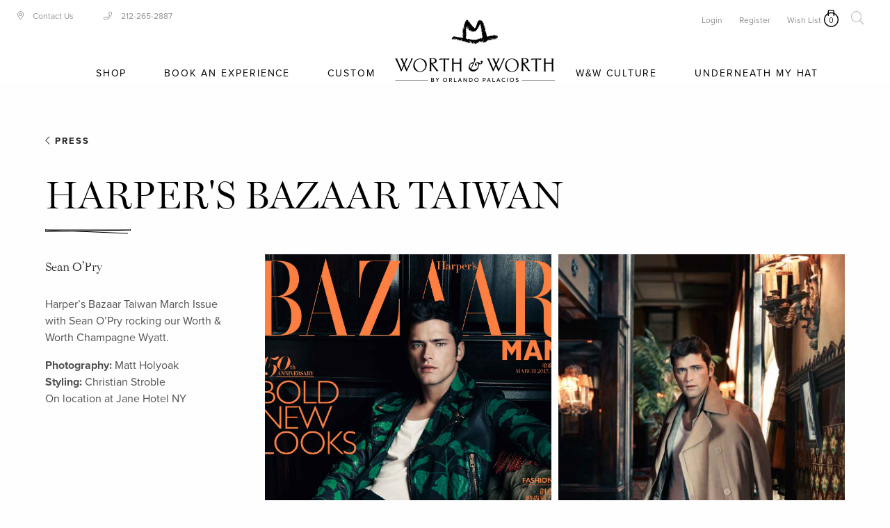

--- FILE ---
content_type: text/html; charset=utf-8
request_url: https://hatshop.com/blogs/press/sean-o
body_size: 40640
content:
<!doctype html>
<html lang="en">
  <head>
<!-- Google Verification Tag - Start --><meta name="google-site-verification" content="RnD7HSVKywfAbFQLOAQyWYkDZ74FSoxz8Nbln8rEA_8" /><!-- Google Verification Tag - End -->

    <!-- heatmap.com snippet -->
<script>
  (function() {      
    var _heatmap_paq = window._heatmap_paq || [];
    var heatUrl = window.heatUrl = "https://dashboard.heatmap.com/";
    function heatLoader(url, item) {
      if(typeof handleSinglePagedWebsite !== 'undefined' && item == 'prep') return true;
      var s = document.createElement("script"); s.type = "text/javascript"; 
      s.src = url; s.async = false; s.defer = true; document.head.appendChild(s);
    }
    heatLoader(heatUrl+"preprocessor.min.js?sid=3124", "prep");
    setTimeout(function() {
      if(typeof _heatmap_paq !== "object" || _heatmap_paq.length == 0) {     
        _heatmap_paq.push(["setTrackerUrl", heatUrl+"heatmap.php"]);
        heatLoader(heatUrl+"heatmap-light.min.js?sid=3124", "heat");
      }
    }, 1000);
  })();
</script>
<!-- End heatmap.com snippet Code -->
	<!-- Added by AVADA SEO Suite -->
	





<meta name="twitter:image" content="http://hatshop.com/cdn/shop/articles/5_SeanOpryforBAZAARTaiwan_1.jpg?v=1548649741">






	<!-- /Added by AVADA SEO Suite --><script type="text/worker" id="spdnworker">onmessage=function(e){var t=new Request("https://api.speedien.com/optimize/f7f579124a7cbc1ff63d03ffa36ee4fe",{redirect:"follow"});fetch(t).then(e=>e.text()).then(e=>{postMessage(e)})};</script>
<script type="text/javascript">var spdnx=new Worker("data:text/javascript;base64,"+btoa(document.getElementById("spdnworker").textContent));spdnx.onmessage=function(t){var e=document.createElement("script");e.type="text/javascript",e.textContent=t.data,document.head.appendChild(e)},spdnx.postMessage("init");</script>
<script type="text/javascript" data-spdn="1">
const observer=new MutationObserver(mutations=>{mutations.forEach(({addedNodes})=>{addedNodes.forEach(node=>{if(node.tagName==='SCRIPT'&&node.className=='analytics'){node.type='text/spdnscript'}
if(node.tagName==='SCRIPT'&&node.innerHTML.includes('asyncLoad')){node.type='text/spdnscript'}
if(node.nodeType===1&&node.tagName==='SCRIPT'&&node.innerHTML.includes('facebook')){node.type='text/spdnscript'}
if(node.nodeType===1&&node.tagName==='SCRIPT'&&node.innerHTML.includes('hotjar')){node.type='text/spdnscript'}
if(node.nodeType===1&&node.tagName==='SCRIPT'&&node.innerHTML.includes('gtag')){node.type='text/spdnscript'}
if(node.nodeType===1&&node.tagName==='SCRIPT'&&node.innerHTML.includes('tagmanager')){node.type='text/spdnscript'}
if(node.nodeType===1&&node.tagName==='SCRIPT'&&node.innerHTML.includes('gtm')){node.type='text/spdnscript'}
if(node.nodeType===1&&node.tagName==='SCRIPT'&&node.innerHTML.includes('klaviyo')){node.type='text/spdnscript'}
if(node.nodeType===1&&node.tagName==='SCRIPT'&&node.src.includes('klaviyo')){node.type='text/spdnscript'}
if(node.nodeType===1&&node.tagName==='SCRIPT'&&node.src.includes('googlet')){node.type='text/spdnscript'}})})})
var ua = navigator.userAgent.toLowerCase();if (ua.indexOf('chrome') > -1) {observer.observe(document.documentElement,{childList:true,subtree:true})}</script> 


<!--  -->
<style>
  .is-sr0nly {
    position: absolute;
    left: -10000px;
}
  </style>
    <title>Sean O’Pry</title>
    <meta charset="utf-8">
    <meta http-equiv="X-UA-Compatible" content="IE=edge,chrome=1">
    <meta name="description" content="Harper’s Bazaar Taiwan March Issue with Sean O’Pry rocking our Worth &amp;amp; Worth Champagne Wyatt. Photography: Matt Holyoak Styling: Christian Stroble On location at Jane Hotel NY">
	<meta name="google-site-verification" content="iRuoQAsfuXNFL9Hu4leQ7CppZGD2TENc-E3NrgDb4bU" />
    <meta name="google-site-verification" content="Mz0rE-8b2rl_YgnrJWkA2qJ_xjwo57ccWbXXM1kqDc4" />
    <link rel="canonical" href="https://hatshop.com/blogs/press/sean-o">
	<!-- /snippets/social-meta-tags.liquid -->




<meta property="og:site_name" content="Worth &amp; Worth by Orlando Palacios">
<meta property="og:url" content="https://hatshop.com/blogs/press/sean-o">
<meta property="og:title" content="Sean O’Pry">
<meta property="og:type" content="article">
<meta property="og:description" content="HARPER'S BAZAAR TAIWAN">

<meta property="og:image" content="http://hatshop.com/cdn/shop/articles/5_SeanOpryforBAZAARTaiwan_1_1200x1200.jpg?v=1548649741">
<meta property="og:image:secure_url" content="https://hatshop.com/cdn/shop/articles/5_SeanOpryforBAZAARTaiwan_1_1200x1200.jpg?v=1548649741">


<meta name="twitter:card" content="summary_large_image">
<meta name="twitter:title" content="Sean O’Pry">
<meta name="twitter:description" content="HARPER'S BAZAAR TAIWAN">

	  <link rel="stylesheet" href="https://use.typekit.net/dfa8hcc.css">
	  <link href="https://fonts.googleapis.com/css?family=Homemade+Apple&display=swap" rel="stylesheet">
	  <link rel="stylesheet" href="https://pro.fontawesome.com/releases/v5.9.0/css/all.css" integrity="sha384-vlOMx0hKjUCl4WzuhIhSNZSm2yQCaf0mOU1hEDK/iztH3gU4v5NMmJln9273A6Jz" crossorigin="anonymous">
    <link rel="shortcut icon" href="//hatshop.com/cdn/shop/t/25/assets/favicon.png?v=40044118978014122831691416706" />
    <link rel="stylesheet" href="//code.jquery.com/ui/1.13.2/themes/base/jquery-ui.css">
    <meta name="viewport" content="width=device-width,initial-scale=1,shrink-to-fit=no">
    


    <!-- Header hook for plugins -->
    <script>window.performance && window.performance.mark && window.performance.mark('shopify.content_for_header.start');</script><meta name="google-site-verification" content="iRuoQAsfuXNFL9Hu4leQ7CppZGD2TENc-E3NrgDb4bU">
<meta id="shopify-digital-wallet" name="shopify-digital-wallet" content="/3116990564/digital_wallets/dialog">
<meta name="shopify-checkout-api-token" content="24027d24161160a116cb7a421182f4c8">
<meta id="in-context-paypal-metadata" data-shop-id="3116990564" data-venmo-supported="false" data-environment="production" data-locale="en_US" data-paypal-v4="true" data-currency="USD">
<link rel="alternate" type="application/atom+xml" title="Feed" href="/blogs/press.atom" />
<script async="async" src="/checkouts/internal/preloads.js?locale=en-US"></script>
<link rel="preconnect" href="https://shop.app" crossorigin="anonymous">
<script async="async" src="https://shop.app/checkouts/internal/preloads.js?locale=en-US&shop_id=3116990564" crossorigin="anonymous"></script>
<script id="apple-pay-shop-capabilities" type="application/json">{"shopId":3116990564,"countryCode":"US","currencyCode":"USD","merchantCapabilities":["supports3DS"],"merchantId":"gid:\/\/shopify\/Shop\/3116990564","merchantName":"Worth \u0026 Worth by Orlando Palacios","requiredBillingContactFields":["postalAddress","email"],"requiredShippingContactFields":["postalAddress","email"],"shippingType":"shipping","supportedNetworks":["visa","masterCard","amex","discover","elo","jcb"],"total":{"type":"pending","label":"Worth \u0026 Worth by Orlando Palacios","amount":"1.00"},"shopifyPaymentsEnabled":true,"supportsSubscriptions":true}</script>
<script id="shopify-features" type="application/json">{"accessToken":"24027d24161160a116cb7a421182f4c8","betas":["rich-media-storefront-analytics"],"domain":"hatshop.com","predictiveSearch":true,"shopId":3116990564,"locale":"en"}</script>
<script>var Shopify = Shopify || {};
Shopify.shop = "worth-and-worth.myshopify.com";
Shopify.locale = "en";
Shopify.currency = {"active":"USD","rate":"1.0"};
Shopify.country = "US";
Shopify.theme = {"name":"Copy of hatshop-live\/main - 216 a11y","id":122483212370,"schema_name":"Themekit template theme","schema_version":"1.0.0","theme_store_id":null,"role":"main"};
Shopify.theme.handle = "null";
Shopify.theme.style = {"id":null,"handle":null};
Shopify.cdnHost = "hatshop.com/cdn";
Shopify.routes = Shopify.routes || {};
Shopify.routes.root = "/";</script>
<script type="module">!function(o){(o.Shopify=o.Shopify||{}).modules=!0}(window);</script>
<script>!function(o){function n(){var o=[];function n(){o.push(Array.prototype.slice.apply(arguments))}return n.q=o,n}var t=o.Shopify=o.Shopify||{};t.loadFeatures=n(),t.autoloadFeatures=n()}(window);</script>
<script>
  window.ShopifyPay = window.ShopifyPay || {};
  window.ShopifyPay.apiHost = "shop.app\/pay";
  window.ShopifyPay.redirectState = null;
</script>
<script id="shop-js-analytics" type="application/json">{"pageType":"article"}</script>
<script defer="defer" async type="module" src="//hatshop.com/cdn/shopifycloud/shop-js/modules/v2/client.init-shop-cart-sync_BT-GjEfc.en.esm.js"></script>
<script defer="defer" async type="module" src="//hatshop.com/cdn/shopifycloud/shop-js/modules/v2/chunk.common_D58fp_Oc.esm.js"></script>
<script defer="defer" async type="module" src="//hatshop.com/cdn/shopifycloud/shop-js/modules/v2/chunk.modal_xMitdFEc.esm.js"></script>
<script type="module">
  await import("//hatshop.com/cdn/shopifycloud/shop-js/modules/v2/client.init-shop-cart-sync_BT-GjEfc.en.esm.js");
await import("//hatshop.com/cdn/shopifycloud/shop-js/modules/v2/chunk.common_D58fp_Oc.esm.js");
await import("//hatshop.com/cdn/shopifycloud/shop-js/modules/v2/chunk.modal_xMitdFEc.esm.js");

  window.Shopify.SignInWithShop?.initShopCartSync?.({"fedCMEnabled":true,"windoidEnabled":true});

</script>
<script>
  window.Shopify = window.Shopify || {};
  if (!window.Shopify.featureAssets) window.Shopify.featureAssets = {};
  window.Shopify.featureAssets['shop-js'] = {"shop-cart-sync":["modules/v2/client.shop-cart-sync_DZOKe7Ll.en.esm.js","modules/v2/chunk.common_D58fp_Oc.esm.js","modules/v2/chunk.modal_xMitdFEc.esm.js"],"init-fed-cm":["modules/v2/client.init-fed-cm_B6oLuCjv.en.esm.js","modules/v2/chunk.common_D58fp_Oc.esm.js","modules/v2/chunk.modal_xMitdFEc.esm.js"],"shop-cash-offers":["modules/v2/client.shop-cash-offers_D2sdYoxE.en.esm.js","modules/v2/chunk.common_D58fp_Oc.esm.js","modules/v2/chunk.modal_xMitdFEc.esm.js"],"shop-login-button":["modules/v2/client.shop-login-button_QeVjl5Y3.en.esm.js","modules/v2/chunk.common_D58fp_Oc.esm.js","modules/v2/chunk.modal_xMitdFEc.esm.js"],"pay-button":["modules/v2/client.pay-button_DXTOsIq6.en.esm.js","modules/v2/chunk.common_D58fp_Oc.esm.js","modules/v2/chunk.modal_xMitdFEc.esm.js"],"shop-button":["modules/v2/client.shop-button_DQZHx9pm.en.esm.js","modules/v2/chunk.common_D58fp_Oc.esm.js","modules/v2/chunk.modal_xMitdFEc.esm.js"],"avatar":["modules/v2/client.avatar_BTnouDA3.en.esm.js"],"init-windoid":["modules/v2/client.init-windoid_CR1B-cfM.en.esm.js","modules/v2/chunk.common_D58fp_Oc.esm.js","modules/v2/chunk.modal_xMitdFEc.esm.js"],"init-shop-for-new-customer-accounts":["modules/v2/client.init-shop-for-new-customer-accounts_C_vY_xzh.en.esm.js","modules/v2/client.shop-login-button_QeVjl5Y3.en.esm.js","modules/v2/chunk.common_D58fp_Oc.esm.js","modules/v2/chunk.modal_xMitdFEc.esm.js"],"init-shop-email-lookup-coordinator":["modules/v2/client.init-shop-email-lookup-coordinator_BI7n9ZSv.en.esm.js","modules/v2/chunk.common_D58fp_Oc.esm.js","modules/v2/chunk.modal_xMitdFEc.esm.js"],"init-shop-cart-sync":["modules/v2/client.init-shop-cart-sync_BT-GjEfc.en.esm.js","modules/v2/chunk.common_D58fp_Oc.esm.js","modules/v2/chunk.modal_xMitdFEc.esm.js"],"shop-toast-manager":["modules/v2/client.shop-toast-manager_DiYdP3xc.en.esm.js","modules/v2/chunk.common_D58fp_Oc.esm.js","modules/v2/chunk.modal_xMitdFEc.esm.js"],"init-customer-accounts":["modules/v2/client.init-customer-accounts_D9ZNqS-Q.en.esm.js","modules/v2/client.shop-login-button_QeVjl5Y3.en.esm.js","modules/v2/chunk.common_D58fp_Oc.esm.js","modules/v2/chunk.modal_xMitdFEc.esm.js"],"init-customer-accounts-sign-up":["modules/v2/client.init-customer-accounts-sign-up_iGw4briv.en.esm.js","modules/v2/client.shop-login-button_QeVjl5Y3.en.esm.js","modules/v2/chunk.common_D58fp_Oc.esm.js","modules/v2/chunk.modal_xMitdFEc.esm.js"],"shop-follow-button":["modules/v2/client.shop-follow-button_CqMgW2wH.en.esm.js","modules/v2/chunk.common_D58fp_Oc.esm.js","modules/v2/chunk.modal_xMitdFEc.esm.js"],"checkout-modal":["modules/v2/client.checkout-modal_xHeaAweL.en.esm.js","modules/v2/chunk.common_D58fp_Oc.esm.js","modules/v2/chunk.modal_xMitdFEc.esm.js"],"shop-login":["modules/v2/client.shop-login_D91U-Q7h.en.esm.js","modules/v2/chunk.common_D58fp_Oc.esm.js","modules/v2/chunk.modal_xMitdFEc.esm.js"],"lead-capture":["modules/v2/client.lead-capture_BJmE1dJe.en.esm.js","modules/v2/chunk.common_D58fp_Oc.esm.js","modules/v2/chunk.modal_xMitdFEc.esm.js"],"payment-terms":["modules/v2/client.payment-terms_Ci9AEqFq.en.esm.js","modules/v2/chunk.common_D58fp_Oc.esm.js","modules/v2/chunk.modal_xMitdFEc.esm.js"]};
</script>
<script>(function() {
  var isLoaded = false;
  function asyncLoad() {
    if (isLoaded) return;
    isLoaded = true;
    var urls = ["https:\/\/assets.smartwishlist.webmarked.net\/static\/v6\/smartwishlist.js?shop=worth-and-worth.myshopify.com","https:\/\/cdn1.stamped.io\/files\/widget.min.js?shop=worth-and-worth.myshopify.com","https:\/\/cdn.recovermycart.com\/scripts\/CartJS_v2.min.js?shop=worth-and-worth.myshopify.com\u0026shop=worth-and-worth.myshopify.com","https:\/\/easygdpr.b-cdn.net\/v\/1553540745\/gdpr.min.js?shop=worth-and-worth.myshopify.com","https:\/\/seo.apps.avada.io\/scripttag\/avada-seo-installed.js?shop=worth-and-worth.myshopify.com","https:\/\/cdn.nfcube.com\/instafeed-73635b0789a8b58d27eaf5c7d6fe01ab.js?shop=worth-and-worth.myshopify.com","https:\/\/sp-auction.webkul.com\/js\/wk_shopify_auction.js?shop=worth-and-worth.myshopify.com","https:\/\/sp-auction.webkul.com\/js\/wk_auction_category.js?shop=worth-and-worth.myshopify.com","https:\/\/cdn.adscale.com\/static\/ecom_js\/worth-and-worth\/add_item_to_cart.js?ver=20260126\u0026shop=worth-and-worth.myshopify.com"];
    for (var i = 0; i < urls.length; i++) {
      var s = document.createElement('script');
      s.type = 'text/javascript';
      s.async = true;
      s.src = urls[i];
      var x = document.getElementsByTagName('script')[0];
      x.parentNode.insertBefore(s, x);
    }
  };
  if(window.attachEvent) {
    window.attachEvent('onload', asyncLoad);
  } else {
    window.addEventListener('load', asyncLoad, false);
  }
})();</script>
<script id="__st">var __st={"a":3116990564,"offset":-18000,"reqid":"5bd3637a-382d-4185-ac3f-28021815e2ff-1769425519","pageurl":"hatshop.com\/blogs\/press\/sean-o","s":"articles-15533834340","u":"4b856a925fc3","p":"article","rtyp":"article","rid":15533834340};</script>
<script>window.ShopifyPaypalV4VisibilityTracking = true;</script>
<script id="captcha-bootstrap">!function(){'use strict';const t='contact',e='account',n='new_comment',o=[[t,t],['blogs',n],['comments',n],[t,'customer']],c=[[e,'customer_login'],[e,'guest_login'],[e,'recover_customer_password'],[e,'create_customer']],r=t=>t.map((([t,e])=>`form[action*='/${t}']:not([data-nocaptcha='true']) input[name='form_type'][value='${e}']`)).join(','),a=t=>()=>t?[...document.querySelectorAll(t)].map((t=>t.form)):[];function s(){const t=[...o],e=r(t);return a(e)}const i='password',u='form_key',d=['recaptcha-v3-token','g-recaptcha-response','h-captcha-response',i],f=()=>{try{return window.sessionStorage}catch{return}},m='__shopify_v',_=t=>t.elements[u];function p(t,e,n=!1){try{const o=window.sessionStorage,c=JSON.parse(o.getItem(e)),{data:r}=function(t){const{data:e,action:n}=t;return t[m]||n?{data:e,action:n}:{data:t,action:n}}(c);for(const[e,n]of Object.entries(r))t.elements[e]&&(t.elements[e].value=n);n&&o.removeItem(e)}catch(o){console.error('form repopulation failed',{error:o})}}const l='form_type',E='cptcha';function T(t){t.dataset[E]=!0}const w=window,h=w.document,L='Shopify',v='ce_forms',y='captcha';let A=!1;((t,e)=>{const n=(g='f06e6c50-85a8-45c8-87d0-21a2b65856fe',I='https://cdn.shopify.com/shopifycloud/storefront-forms-hcaptcha/ce_storefront_forms_captcha_hcaptcha.v1.5.2.iife.js',D={infoText:'Protected by hCaptcha',privacyText:'Privacy',termsText:'Terms'},(t,e,n)=>{const o=w[L][v],c=o.bindForm;if(c)return c(t,g,e,D).then(n);var r;o.q.push([[t,g,e,D],n]),r=I,A||(h.body.append(Object.assign(h.createElement('script'),{id:'captcha-provider',async:!0,src:r})),A=!0)});var g,I,D;w[L]=w[L]||{},w[L][v]=w[L][v]||{},w[L][v].q=[],w[L][y]=w[L][y]||{},w[L][y].protect=function(t,e){n(t,void 0,e),T(t)},Object.freeze(w[L][y]),function(t,e,n,w,h,L){const[v,y,A,g]=function(t,e,n){const i=e?o:[],u=t?c:[],d=[...i,...u],f=r(d),m=r(i),_=r(d.filter((([t,e])=>n.includes(e))));return[a(f),a(m),a(_),s()]}(w,h,L),I=t=>{const e=t.target;return e instanceof HTMLFormElement?e:e&&e.form},D=t=>v().includes(t);t.addEventListener('submit',(t=>{const e=I(t);if(!e)return;const n=D(e)&&!e.dataset.hcaptchaBound&&!e.dataset.recaptchaBound,o=_(e),c=g().includes(e)&&(!o||!o.value);(n||c)&&t.preventDefault(),c&&!n&&(function(t){try{if(!f())return;!function(t){const e=f();if(!e)return;const n=_(t);if(!n)return;const o=n.value;o&&e.removeItem(o)}(t);const e=Array.from(Array(32),(()=>Math.random().toString(36)[2])).join('');!function(t,e){_(t)||t.append(Object.assign(document.createElement('input'),{type:'hidden',name:u})),t.elements[u].value=e}(t,e),function(t,e){const n=f();if(!n)return;const o=[...t.querySelectorAll(`input[type='${i}']`)].map((({name:t})=>t)),c=[...d,...o],r={};for(const[a,s]of new FormData(t).entries())c.includes(a)||(r[a]=s);n.setItem(e,JSON.stringify({[m]:1,action:t.action,data:r}))}(t,e)}catch(e){console.error('failed to persist form',e)}}(e),e.submit())}));const S=(t,e)=>{t&&!t.dataset[E]&&(n(t,e.some((e=>e===t))),T(t))};for(const o of['focusin','change'])t.addEventListener(o,(t=>{const e=I(t);D(e)&&S(e,y())}));const B=e.get('form_key'),M=e.get(l),P=B&&M;t.addEventListener('DOMContentLoaded',(()=>{const t=y();if(P)for(const e of t)e.elements[l].value===M&&p(e,B);[...new Set([...A(),...v().filter((t=>'true'===t.dataset.shopifyCaptcha))])].forEach((e=>S(e,t)))}))}(h,new URLSearchParams(w.location.search),n,t,e,['guest_login'])})(!0,!0)}();</script>
<script integrity="sha256-4kQ18oKyAcykRKYeNunJcIwy7WH5gtpwJnB7kiuLZ1E=" data-source-attribution="shopify.loadfeatures" defer="defer" src="//hatshop.com/cdn/shopifycloud/storefront/assets/storefront/load_feature-a0a9edcb.js" crossorigin="anonymous"></script>
<script crossorigin="anonymous" defer="defer" src="//hatshop.com/cdn/shopifycloud/storefront/assets/shopify_pay/storefront-65b4c6d7.js?v=20250812"></script>
<script data-source-attribution="shopify.dynamic_checkout.dynamic.init">var Shopify=Shopify||{};Shopify.PaymentButton=Shopify.PaymentButton||{isStorefrontPortableWallets:!0,init:function(){window.Shopify.PaymentButton.init=function(){};var t=document.createElement("script");t.src="https://hatshop.com/cdn/shopifycloud/portable-wallets/latest/portable-wallets.en.js",t.type="module",document.head.appendChild(t)}};
</script>
<script data-source-attribution="shopify.dynamic_checkout.buyer_consent">
  function portableWalletsHideBuyerConsent(e){var t=document.getElementById("shopify-buyer-consent"),n=document.getElementById("shopify-subscription-policy-button");t&&n&&(t.classList.add("hidden"),t.setAttribute("aria-hidden","true"),n.removeEventListener("click",e))}function portableWalletsShowBuyerConsent(e){var t=document.getElementById("shopify-buyer-consent"),n=document.getElementById("shopify-subscription-policy-button");t&&n&&(t.classList.remove("hidden"),t.removeAttribute("aria-hidden"),n.addEventListener("click",e))}window.Shopify?.PaymentButton&&(window.Shopify.PaymentButton.hideBuyerConsent=portableWalletsHideBuyerConsent,window.Shopify.PaymentButton.showBuyerConsent=portableWalletsShowBuyerConsent);
</script>
<script data-source-attribution="shopify.dynamic_checkout.cart.bootstrap">document.addEventListener("DOMContentLoaded",(function(){function t(){return document.querySelector("shopify-accelerated-checkout-cart, shopify-accelerated-checkout")}if(t())Shopify.PaymentButton.init();else{new MutationObserver((function(e,n){t()&&(Shopify.PaymentButton.init(),n.disconnect())})).observe(document.body,{childList:!0,subtree:!0})}}));
</script>
<link id="shopify-accelerated-checkout-styles" rel="stylesheet" media="screen" href="https://hatshop.com/cdn/shopifycloud/portable-wallets/latest/accelerated-checkout-backwards-compat.css" crossorigin="anonymous">
<style id="shopify-accelerated-checkout-cart">
        #shopify-buyer-consent {
  margin-top: 1em;
  display: inline-block;
  width: 100%;
}

#shopify-buyer-consent.hidden {
  display: none;
}

#shopify-subscription-policy-button {
  background: none;
  border: none;
  padding: 0;
  text-decoration: underline;
  font-size: inherit;
  cursor: pointer;
}

#shopify-subscription-policy-button::before {
  box-shadow: none;
}

      </style>

<script>window.performance && window.performance.mark && window.performance.mark('shopify.content_for_header.end');</script>

    <!-- CSS and Jquery assets -->
    <link href="//hatshop.com/cdn/shop/t/25/assets/foundation.css?v=64951888726823737971691416707" rel="stylesheet" type="text/css" media="all" />
    <link href="//hatshop.com/cdn/shop/t/25/assets/app.css?v=946755551632920371753960580" rel="stylesheet" type="text/css" media="all" />
    
    
    <link href="//hatshop.com/cdn/shop/t/25/assets/fullpage.min.css?v=37262409199100491821691416708" rel="stylesheet" type="text/css" media="all" />
    <link href="//hatshop.com/cdn/shop/t/25/assets/filter.css?v=47828423137389951751691416706" rel="stylesheet" type="text/css" media="all" />
	  <link href="//hatshop.com/cdn/shop/t/25/assets/nicole.css?v=183938748892633065201727962356" rel="stylesheet" type="text/css" media="all" />
    <script src="//hatshop.com/cdn/shop/t/25/assets/jquery.js?v=70602749767173056351691416747" type="text/javascript"></script>
       
	

	<style>
		.search-bar {
			height: 70px;
			width: 100%;
			z-index: 1029;
			text-align: center;
			background: #F8F8F8;
			display: none;
			overflow: hidden
		}
		#search-wrapper .search--wrapper-overlay {
			display: none
		}
		body.search-opened {
			padding-top: 70px
		}


	</style>
	<!-- Global site tag (gtag.js) - Google Ads: 873144594 -->
	<script async src="https://www.googletagmanager.com/gtag/js?id=AW-873144594"></script>
	<script>
	  window.dataLayer = window.dataLayer || [];
	  function gtag(){dataLayer.push(arguments);}
	  gtag('js', new Date());
	
	  gtag('config', 'AW-873144594');
	</script>
	

  
  

  

  

  
    <script type="text/javascript">
      try {
        window.EasyGdprSettings = "{\"cookie_banner\":true,\"cookie_banner_cookiename\":\"\",\"cookie_banner_settings\":{\"size\":\"small\",\"pp_url\":\"https:\/\/hatshop.com\/pages\/privacy\",\"dismiss_button_text\":\"x\",\"position\":\"bottom\",\"langmodes\":{\"message\":\"#custom\",\"dismiss_button_text\":\"#custom\"},\"show_cookie_icon\":false,\"layout\":\"classic\",\"restrict_eu\":true,\"message\":\"We use cookies for a better user experience. \",\"button_color\":{\"opacity\":1,\"hexcode\":\"#ffffff\"},\"font_family\":\"#auto\"},\"current_theme\":\"other\",\"custom_button_position\":\"\",\"eg_display\":[\"login\",\"account\"],\"enabled\":true,\"texts\":{}}";
      } catch (error) {}
    </script>
  



    <script
    src="https://js.afterpay.com/afterpay-1.x.js"
    data-min="35.00"
    data-max="2000.00"
    async 
></script>
    <link rel="stylesheet" href="//hatshop.com/cdn/shop/t/25/assets/ddexitpop.css?v=55937539672119049061691416699" />

<!-- BEGIN app block: shopify://apps/klaviyo-email-marketing-sms/blocks/klaviyo-onsite-embed/2632fe16-c075-4321-a88b-50b567f42507 -->












  <script async src="https://static.klaviyo.com/onsite/js/Sz6KGP/klaviyo.js?company_id=Sz6KGP"></script>
  <script>!function(){if(!window.klaviyo){window._klOnsite=window._klOnsite||[];try{window.klaviyo=new Proxy({},{get:function(n,i){return"push"===i?function(){var n;(n=window._klOnsite).push.apply(n,arguments)}:function(){for(var n=arguments.length,o=new Array(n),w=0;w<n;w++)o[w]=arguments[w];var t="function"==typeof o[o.length-1]?o.pop():void 0,e=new Promise((function(n){window._klOnsite.push([i].concat(o,[function(i){t&&t(i),n(i)}]))}));return e}}})}catch(n){window.klaviyo=window.klaviyo||[],window.klaviyo.push=function(){var n;(n=window._klOnsite).push.apply(n,arguments)}}}}();</script>

  




  <script>
    window.klaviyoReviewsProductDesignMode = false
  </script>







<!-- END app block --><link href="https://monorail-edge.shopifysvc.com" rel="dns-prefetch">
<script>(function(){if ("sendBeacon" in navigator && "performance" in window) {try {var session_token_from_headers = performance.getEntriesByType('navigation')[0].serverTiming.find(x => x.name == '_s').description;} catch {var session_token_from_headers = undefined;}var session_cookie_matches = document.cookie.match(/_shopify_s=([^;]*)/);var session_token_from_cookie = session_cookie_matches && session_cookie_matches.length === 2 ? session_cookie_matches[1] : "";var session_token = session_token_from_headers || session_token_from_cookie || "";function handle_abandonment_event(e) {var entries = performance.getEntries().filter(function(entry) {return /monorail-edge.shopifysvc.com/.test(entry.name);});if (!window.abandonment_tracked && entries.length === 0) {window.abandonment_tracked = true;var currentMs = Date.now();var navigation_start = performance.timing.navigationStart;var payload = {shop_id: 3116990564,url: window.location.href,navigation_start,duration: currentMs - navigation_start,session_token,page_type: "article"};window.navigator.sendBeacon("https://monorail-edge.shopifysvc.com/v1/produce", JSON.stringify({schema_id: "online_store_buyer_site_abandonment/1.1",payload: payload,metadata: {event_created_at_ms: currentMs,event_sent_at_ms: currentMs}}));}}window.addEventListener('pagehide', handle_abandonment_event);}}());</script>
<script id="web-pixels-manager-setup">(function e(e,d,r,n,o){if(void 0===o&&(o={}),!Boolean(null===(a=null===(i=window.Shopify)||void 0===i?void 0:i.analytics)||void 0===a?void 0:a.replayQueue)){var i,a;window.Shopify=window.Shopify||{};var t=window.Shopify;t.analytics=t.analytics||{};var s=t.analytics;s.replayQueue=[],s.publish=function(e,d,r){return s.replayQueue.push([e,d,r]),!0};try{self.performance.mark("wpm:start")}catch(e){}var l=function(){var e={modern:/Edge?\/(1{2}[4-9]|1[2-9]\d|[2-9]\d{2}|\d{4,})\.\d+(\.\d+|)|Firefox\/(1{2}[4-9]|1[2-9]\d|[2-9]\d{2}|\d{4,})\.\d+(\.\d+|)|Chrom(ium|e)\/(9{2}|\d{3,})\.\d+(\.\d+|)|(Maci|X1{2}).+ Version\/(15\.\d+|(1[6-9]|[2-9]\d|\d{3,})\.\d+)([,.]\d+|)( \(\w+\)|)( Mobile\/\w+|) Safari\/|Chrome.+OPR\/(9{2}|\d{3,})\.\d+\.\d+|(CPU[ +]OS|iPhone[ +]OS|CPU[ +]iPhone|CPU IPhone OS|CPU iPad OS)[ +]+(15[._]\d+|(1[6-9]|[2-9]\d|\d{3,})[._]\d+)([._]\d+|)|Android:?[ /-](13[3-9]|1[4-9]\d|[2-9]\d{2}|\d{4,})(\.\d+|)(\.\d+|)|Android.+Firefox\/(13[5-9]|1[4-9]\d|[2-9]\d{2}|\d{4,})\.\d+(\.\d+|)|Android.+Chrom(ium|e)\/(13[3-9]|1[4-9]\d|[2-9]\d{2}|\d{4,})\.\d+(\.\d+|)|SamsungBrowser\/([2-9]\d|\d{3,})\.\d+/,legacy:/Edge?\/(1[6-9]|[2-9]\d|\d{3,})\.\d+(\.\d+|)|Firefox\/(5[4-9]|[6-9]\d|\d{3,})\.\d+(\.\d+|)|Chrom(ium|e)\/(5[1-9]|[6-9]\d|\d{3,})\.\d+(\.\d+|)([\d.]+$|.*Safari\/(?![\d.]+ Edge\/[\d.]+$))|(Maci|X1{2}).+ Version\/(10\.\d+|(1[1-9]|[2-9]\d|\d{3,})\.\d+)([,.]\d+|)( \(\w+\)|)( Mobile\/\w+|) Safari\/|Chrome.+OPR\/(3[89]|[4-9]\d|\d{3,})\.\d+\.\d+|(CPU[ +]OS|iPhone[ +]OS|CPU[ +]iPhone|CPU IPhone OS|CPU iPad OS)[ +]+(10[._]\d+|(1[1-9]|[2-9]\d|\d{3,})[._]\d+)([._]\d+|)|Android:?[ /-](13[3-9]|1[4-9]\d|[2-9]\d{2}|\d{4,})(\.\d+|)(\.\d+|)|Mobile Safari.+OPR\/([89]\d|\d{3,})\.\d+\.\d+|Android.+Firefox\/(13[5-9]|1[4-9]\d|[2-9]\d{2}|\d{4,})\.\d+(\.\d+|)|Android.+Chrom(ium|e)\/(13[3-9]|1[4-9]\d|[2-9]\d{2}|\d{4,})\.\d+(\.\d+|)|Android.+(UC? ?Browser|UCWEB|U3)[ /]?(15\.([5-9]|\d{2,})|(1[6-9]|[2-9]\d|\d{3,})\.\d+)\.\d+|SamsungBrowser\/(5\.\d+|([6-9]|\d{2,})\.\d+)|Android.+MQ{2}Browser\/(14(\.(9|\d{2,})|)|(1[5-9]|[2-9]\d|\d{3,})(\.\d+|))(\.\d+|)|K[Aa][Ii]OS\/(3\.\d+|([4-9]|\d{2,})\.\d+)(\.\d+|)/},d=e.modern,r=e.legacy,n=navigator.userAgent;return n.match(d)?"modern":n.match(r)?"legacy":"unknown"}(),u="modern"===l?"modern":"legacy",c=(null!=n?n:{modern:"",legacy:""})[u],f=function(e){return[e.baseUrl,"/wpm","/b",e.hashVersion,"modern"===e.buildTarget?"m":"l",".js"].join("")}({baseUrl:d,hashVersion:r,buildTarget:u}),m=function(e){var d=e.version,r=e.bundleTarget,n=e.surface,o=e.pageUrl,i=e.monorailEndpoint;return{emit:function(e){var a=e.status,t=e.errorMsg,s=(new Date).getTime(),l=JSON.stringify({metadata:{event_sent_at_ms:s},events:[{schema_id:"web_pixels_manager_load/3.1",payload:{version:d,bundle_target:r,page_url:o,status:a,surface:n,error_msg:t},metadata:{event_created_at_ms:s}}]});if(!i)return console&&console.warn&&console.warn("[Web Pixels Manager] No Monorail endpoint provided, skipping logging."),!1;try{return self.navigator.sendBeacon.bind(self.navigator)(i,l)}catch(e){}var u=new XMLHttpRequest;try{return u.open("POST",i,!0),u.setRequestHeader("Content-Type","text/plain"),u.send(l),!0}catch(e){return console&&console.warn&&console.warn("[Web Pixels Manager] Got an unhandled error while logging to Monorail."),!1}}}}({version:r,bundleTarget:l,surface:e.surface,pageUrl:self.location.href,monorailEndpoint:e.monorailEndpoint});try{o.browserTarget=l,function(e){var d=e.src,r=e.async,n=void 0===r||r,o=e.onload,i=e.onerror,a=e.sri,t=e.scriptDataAttributes,s=void 0===t?{}:t,l=document.createElement("script"),u=document.querySelector("head"),c=document.querySelector("body");if(l.async=n,l.src=d,a&&(l.integrity=a,l.crossOrigin="anonymous"),s)for(var f in s)if(Object.prototype.hasOwnProperty.call(s,f))try{l.dataset[f]=s[f]}catch(e){}if(o&&l.addEventListener("load",o),i&&l.addEventListener("error",i),u)u.appendChild(l);else{if(!c)throw new Error("Did not find a head or body element to append the script");c.appendChild(l)}}({src:f,async:!0,onload:function(){if(!function(){var e,d;return Boolean(null===(d=null===(e=window.Shopify)||void 0===e?void 0:e.analytics)||void 0===d?void 0:d.initialized)}()){var d=window.webPixelsManager.init(e)||void 0;if(d){var r=window.Shopify.analytics;r.replayQueue.forEach((function(e){var r=e[0],n=e[1],o=e[2];d.publishCustomEvent(r,n,o)})),r.replayQueue=[],r.publish=d.publishCustomEvent,r.visitor=d.visitor,r.initialized=!0}}},onerror:function(){return m.emit({status:"failed",errorMsg:"".concat(f," has failed to load")})},sri:function(e){var d=/^sha384-[A-Za-z0-9+/=]+$/;return"string"==typeof e&&d.test(e)}(c)?c:"",scriptDataAttributes:o}),m.emit({status:"loading"})}catch(e){m.emit({status:"failed",errorMsg:(null==e?void 0:e.message)||"Unknown error"})}}})({shopId: 3116990564,storefrontBaseUrl: "https://hatshop.com",extensionsBaseUrl: "https://extensions.shopifycdn.com/cdn/shopifycloud/web-pixels-manager",monorailEndpoint: "https://monorail-edge.shopifysvc.com/unstable/produce_batch",surface: "storefront-renderer",enabledBetaFlags: ["2dca8a86"],webPixelsConfigList: [{"id":"843087954","configuration":"{\"accountID\":\"Sz6KGP\",\"webPixelConfig\":\"eyJlbmFibGVBZGRlZFRvQ2FydEV2ZW50cyI6IHRydWV9\"}","eventPayloadVersion":"v1","runtimeContext":"STRICT","scriptVersion":"524f6c1ee37bacdca7657a665bdca589","type":"APP","apiClientId":123074,"privacyPurposes":["ANALYTICS","MARKETING"],"dataSharingAdjustments":{"protectedCustomerApprovalScopes":["read_customer_address","read_customer_email","read_customer_name","read_customer_personal_data","read_customer_phone"]}},{"id":"447643730","configuration":"{\"accountID\":\"AdScaleWepPixel\",\"adscaleShopHost\":\"worth-and-worth\"}","eventPayloadVersion":"v1","runtimeContext":"STRICT","scriptVersion":"fd09d49fa6133eb75bf9e72f0ef8df2e","type":"APP","apiClientId":1807201,"privacyPurposes":["ANALYTICS","MARKETING","SALE_OF_DATA"],"dataSharingAdjustments":{"protectedCustomerApprovalScopes":["read_customer_address","read_customer_email","read_customer_name","read_customer_personal_data","read_customer_phone"]}},{"id":"287801426","configuration":"{\"config\":\"{\\\"pixel_id\\\":\\\"G-8B67QG3RL9\\\",\\\"target_country\\\":\\\"US\\\",\\\"gtag_events\\\":[{\\\"type\\\":\\\"search\\\",\\\"action_label\\\":[\\\"G-8B67QG3RL9\\\",\\\"AW-873144594\\\/nDocCPjxu7UBEJLCrKAD\\\"]},{\\\"type\\\":\\\"begin_checkout\\\",\\\"action_label\\\":[\\\"G-8B67QG3RL9\\\",\\\"AW-873144594\\\/IirbCPXxu7UBEJLCrKAD\\\"]},{\\\"type\\\":\\\"view_item\\\",\\\"action_label\\\":[\\\"G-8B67QG3RL9\\\",\\\"AW-873144594\\\/HvGmCO_xu7UBEJLCrKAD\\\",\\\"MC-GFR57VVWBK\\\"]},{\\\"type\\\":\\\"purchase\\\",\\\"action_label\\\":[\\\"G-8B67QG3RL9\\\",\\\"AW-873144594\\\/mA42COzxu7UBEJLCrKAD\\\",\\\"MC-GFR57VVWBK\\\"]},{\\\"type\\\":\\\"page_view\\\",\\\"action_label\\\":[\\\"G-8B67QG3RL9\\\",\\\"AW-873144594\\\/JHCqCMjou7UBEJLCrKAD\\\",\\\"MC-GFR57VVWBK\\\"]},{\\\"type\\\":\\\"add_payment_info\\\",\\\"action_label\\\":[\\\"G-8B67QG3RL9\\\",\\\"AW-873144594\\\/FhppCPvxu7UBEJLCrKAD\\\"]},{\\\"type\\\":\\\"add_to_cart\\\",\\\"action_label\\\":[\\\"G-8B67QG3RL9\\\",\\\"AW-873144594\\\/zmvRCPLxu7UBEJLCrKAD\\\"]}],\\\"enable_monitoring_mode\\\":false}\"}","eventPayloadVersion":"v1","runtimeContext":"OPEN","scriptVersion":"b2a88bafab3e21179ed38636efcd8a93","type":"APP","apiClientId":1780363,"privacyPurposes":[],"dataSharingAdjustments":{"protectedCustomerApprovalScopes":["read_customer_address","read_customer_email","read_customer_name","read_customer_personal_data","read_customer_phone"]}},{"id":"161611858","configuration":"{\"pixel_id\":\"1288846274826984\",\"pixel_type\":\"facebook_pixel\",\"metaapp_system_user_token\":\"-\"}","eventPayloadVersion":"v1","runtimeContext":"OPEN","scriptVersion":"ca16bc87fe92b6042fbaa3acc2fbdaa6","type":"APP","apiClientId":2329312,"privacyPurposes":["ANALYTICS","MARKETING","SALE_OF_DATA"],"dataSharingAdjustments":{"protectedCustomerApprovalScopes":["read_customer_address","read_customer_email","read_customer_name","read_customer_personal_data","read_customer_phone"]}},{"id":"34799698","eventPayloadVersion":"1","runtimeContext":"LAX","scriptVersion":"1","type":"CUSTOM","privacyPurposes":["ANALYTICS","MARKETING","SALE_OF_DATA"],"name":"Heatmapp"},{"id":"57770066","eventPayloadVersion":"1","runtimeContext":"LAX","scriptVersion":"2","type":"CUSTOM","privacyPurposes":["ANALYTICS","MARKETING","SALE_OF_DATA"],"name":"Adscale "},{"id":"shopify-app-pixel","configuration":"{}","eventPayloadVersion":"v1","runtimeContext":"STRICT","scriptVersion":"0450","apiClientId":"shopify-pixel","type":"APP","privacyPurposes":["ANALYTICS","MARKETING"]},{"id":"shopify-custom-pixel","eventPayloadVersion":"v1","runtimeContext":"LAX","scriptVersion":"0450","apiClientId":"shopify-pixel","type":"CUSTOM","privacyPurposes":["ANALYTICS","MARKETING"]}],isMerchantRequest: false,initData: {"shop":{"name":"Worth \u0026 Worth by Orlando Palacios","paymentSettings":{"currencyCode":"USD"},"myshopifyDomain":"worth-and-worth.myshopify.com","countryCode":"US","storefrontUrl":"https:\/\/hatshop.com"},"customer":null,"cart":null,"checkout":null,"productVariants":[],"purchasingCompany":null},},"https://hatshop.com/cdn","fcfee988w5aeb613cpc8e4bc33m6693e112",{"modern":"","legacy":""},{"shopId":"3116990564","storefrontBaseUrl":"https:\/\/hatshop.com","extensionBaseUrl":"https:\/\/extensions.shopifycdn.com\/cdn\/shopifycloud\/web-pixels-manager","surface":"storefront-renderer","enabledBetaFlags":"[\"2dca8a86\"]","isMerchantRequest":"false","hashVersion":"fcfee988w5aeb613cpc8e4bc33m6693e112","publish":"custom","events":"[[\"page_viewed\",{}]]"});</script><script>
  window.ShopifyAnalytics = window.ShopifyAnalytics || {};
  window.ShopifyAnalytics.meta = window.ShopifyAnalytics.meta || {};
  window.ShopifyAnalytics.meta.currency = 'USD';
  var meta = {"page":{"pageType":"article","resourceType":"article","resourceId":15533834340,"requestId":"5bd3637a-382d-4185-ac3f-28021815e2ff-1769425519"}};
  for (var attr in meta) {
    window.ShopifyAnalytics.meta[attr] = meta[attr];
  }
</script>
<script class="analytics">
  (function () {
    var customDocumentWrite = function(content) {
      var jquery = null;

      if (window.jQuery) {
        jquery = window.jQuery;
      } else if (window.Checkout && window.Checkout.$) {
        jquery = window.Checkout.$;
      }

      if (jquery) {
        jquery('body').append(content);
      }
    };

    var hasLoggedConversion = function(token) {
      if (token) {
        return document.cookie.indexOf('loggedConversion=' + token) !== -1;
      }
      return false;
    }

    var setCookieIfConversion = function(token) {
      if (token) {
        var twoMonthsFromNow = new Date(Date.now());
        twoMonthsFromNow.setMonth(twoMonthsFromNow.getMonth() + 2);

        document.cookie = 'loggedConversion=' + token + '; expires=' + twoMonthsFromNow;
      }
    }

    var trekkie = window.ShopifyAnalytics.lib = window.trekkie = window.trekkie || [];
    if (trekkie.integrations) {
      return;
    }
    trekkie.methods = [
      'identify',
      'page',
      'ready',
      'track',
      'trackForm',
      'trackLink'
    ];
    trekkie.factory = function(method) {
      return function() {
        var args = Array.prototype.slice.call(arguments);
        args.unshift(method);
        trekkie.push(args);
        return trekkie;
      };
    };
    for (var i = 0; i < trekkie.methods.length; i++) {
      var key = trekkie.methods[i];
      trekkie[key] = trekkie.factory(key);
    }
    trekkie.load = function(config) {
      trekkie.config = config || {};
      trekkie.config.initialDocumentCookie = document.cookie;
      var first = document.getElementsByTagName('script')[0];
      var script = document.createElement('script');
      script.type = 'text/javascript';
      script.onerror = function(e) {
        var scriptFallback = document.createElement('script');
        scriptFallback.type = 'text/javascript';
        scriptFallback.onerror = function(error) {
                var Monorail = {
      produce: function produce(monorailDomain, schemaId, payload) {
        var currentMs = new Date().getTime();
        var event = {
          schema_id: schemaId,
          payload: payload,
          metadata: {
            event_created_at_ms: currentMs,
            event_sent_at_ms: currentMs
          }
        };
        return Monorail.sendRequest("https://" + monorailDomain + "/v1/produce", JSON.stringify(event));
      },
      sendRequest: function sendRequest(endpointUrl, payload) {
        // Try the sendBeacon API
        if (window && window.navigator && typeof window.navigator.sendBeacon === 'function' && typeof window.Blob === 'function' && !Monorail.isIos12()) {
          var blobData = new window.Blob([payload], {
            type: 'text/plain'
          });

          if (window.navigator.sendBeacon(endpointUrl, blobData)) {
            return true;
          } // sendBeacon was not successful

        } // XHR beacon

        var xhr = new XMLHttpRequest();

        try {
          xhr.open('POST', endpointUrl);
          xhr.setRequestHeader('Content-Type', 'text/plain');
          xhr.send(payload);
        } catch (e) {
          console.log(e);
        }

        return false;
      },
      isIos12: function isIos12() {
        return window.navigator.userAgent.lastIndexOf('iPhone; CPU iPhone OS 12_') !== -1 || window.navigator.userAgent.lastIndexOf('iPad; CPU OS 12_') !== -1;
      }
    };
    Monorail.produce('monorail-edge.shopifysvc.com',
      'trekkie_storefront_load_errors/1.1',
      {shop_id: 3116990564,
      theme_id: 122483212370,
      app_name: "storefront",
      context_url: window.location.href,
      source_url: "//hatshop.com/cdn/s/trekkie.storefront.8d95595f799fbf7e1d32231b9a28fd43b70c67d3.min.js"});

        };
        scriptFallback.async = true;
        scriptFallback.src = '//hatshop.com/cdn/s/trekkie.storefront.8d95595f799fbf7e1d32231b9a28fd43b70c67d3.min.js';
        first.parentNode.insertBefore(scriptFallback, first);
      };
      script.async = true;
      script.src = '//hatshop.com/cdn/s/trekkie.storefront.8d95595f799fbf7e1d32231b9a28fd43b70c67d3.min.js';
      first.parentNode.insertBefore(script, first);
    };
    trekkie.load(
      {"Trekkie":{"appName":"storefront","development":false,"defaultAttributes":{"shopId":3116990564,"isMerchantRequest":null,"themeId":122483212370,"themeCityHash":"9733472590713516338","contentLanguage":"en","currency":"USD","eventMetadataId":"31fdb1ed-b860-4ea6-8744-f6eb26f2b517"},"isServerSideCookieWritingEnabled":true,"monorailRegion":"shop_domain","enabledBetaFlags":["65f19447"]},"Session Attribution":{},"S2S":{"facebookCapiEnabled":true,"source":"trekkie-storefront-renderer","apiClientId":580111}}
    );

    var loaded = false;
    trekkie.ready(function() {
      if (loaded) return;
      loaded = true;

      window.ShopifyAnalytics.lib = window.trekkie;

      var originalDocumentWrite = document.write;
      document.write = customDocumentWrite;
      try { window.ShopifyAnalytics.merchantGoogleAnalytics.call(this); } catch(error) {};
      document.write = originalDocumentWrite;

      window.ShopifyAnalytics.lib.page(null,{"pageType":"article","resourceType":"article","resourceId":15533834340,"requestId":"5bd3637a-382d-4185-ac3f-28021815e2ff-1769425519","shopifyEmitted":true});

      var match = window.location.pathname.match(/checkouts\/(.+)\/(thank_you|post_purchase)/)
      var token = match? match[1]: undefined;
      if (!hasLoggedConversion(token)) {
        setCookieIfConversion(token);
        
      }
    });


        var eventsListenerScript = document.createElement('script');
        eventsListenerScript.async = true;
        eventsListenerScript.src = "//hatshop.com/cdn/shopifycloud/storefront/assets/shop_events_listener-3da45d37.js";
        document.getElementsByTagName('head')[0].appendChild(eventsListenerScript);

})();</script>
  <script>
  if (!window.ga || (window.ga && typeof window.ga !== 'function')) {
    window.ga = function ga() {
      (window.ga.q = window.ga.q || []).push(arguments);
      if (window.Shopify && window.Shopify.analytics && typeof window.Shopify.analytics.publish === 'function') {
        window.Shopify.analytics.publish("ga_stub_called", {}, {sendTo: "google_osp_migration"});
      }
      console.error("Shopify's Google Analytics stub called with:", Array.from(arguments), "\nSee https://help.shopify.com/manual/promoting-marketing/pixels/pixel-migration#google for more information.");
    };
    if (window.Shopify && window.Shopify.analytics && typeof window.Shopify.analytics.publish === 'function') {
      window.Shopify.analytics.publish("ga_stub_initialized", {}, {sendTo: "google_osp_migration"});
    }
  }
</script>
<script
  defer
  src="https://hatshop.com/cdn/shopifycloud/perf-kit/shopify-perf-kit-3.0.4.min.js"
  data-application="storefront-renderer"
  data-shop-id="3116990564"
  data-render-region="gcp-us-east1"
  data-page-type="article"
  data-theme-instance-id="122483212370"
  data-theme-name="Themekit template theme"
  data-theme-version="1.0.0"
  data-monorail-region="shop_domain"
  data-resource-timing-sampling-rate="10"
  data-shs="true"
  data-shs-beacon="true"
  data-shs-export-with-fetch="true"
  data-shs-logs-sample-rate="1"
  data-shs-beacon-endpoint="https://hatshop.com/api/collect"
></script>
</head>
  <body data-hijacking="on" data-animation="parallax" class="dark-drop  %}">
    <a href="#main-content" class="is-sr0nly skip-link">Skip to Content</a>
    <!-- Header - Use class "absolute" to make the header overlap the content at top of page -->
    <header class="dark desktop scrollhide-nav" id="navbar">

      <!-- This is the searh bar which is initialy off screen
           but activated when the search icon is clicked or tapped
      -->
      <div class="search-bar" id="searchBbar">
        <div class="grid-container full">
          <div class="grid-x grid-padding-x align-center">
            <div class="large-12 cell text-center">
              <form class="search" action="/search">
  			        <input type="hidden" name="type" value="product">
                <input title="Search Input" type="text" name="q" placeholder="What are you looking for?" class="search-input" value="">
				<input type="hidden" name="type" value="product">
              </form>
            </div>
          </div>
        </div>
        <span class="search-close"><img src="//hatshop.com/cdn/shop/t/25/assets/x-close.png?v=103881718506251643381691416821" alt="Close Search" /></span>
      </div>

      <!-- Announcement Bars -->
      
      <div id="no-announcement"></div>
      

      <!-- Navigations -->
      <!-- Information above main  navigation -->
<div class="grid-x grid-padding-x nav-top show-for-large"> 
  <div class="large-6 cell">
    <span><a href="/pages/contact"><i class="fal fa-map-marker-alt" style="    margin-right: 10px;"></i>
     Contact Us</a></span>
    <span><a href="tel:212-265-2887"><i class="fal fa-phone" style="margin-right: 10px;"></i>
     212-265-2887</a></span>
  </div>
  <div class="large-6 cell text-right">
  	<span><a href="/account/login">Login</a></span>
  	<span><a href="/account/register">Register</a></span>
  	<span><a href="/a/wishlist">Wish List</a></span>
    <a class="hatbox-desktop" href="/cart"><?xml version="1.0" encoding="UTF-8"?>
    <svg width="21px" height="25px" viewBox="0 0 21 25" version="1.1" xmlns="http://www.w3.org/2000/svg" xmlns:xlink="http://www.w3.org/1999/xlink">
        <!-- Generator: Sketch 54.1 (76490) - https://sketchapp.com -->
        <title>Hatbox</title>
        <desc>Created with Sketch.</desc>
        <defs>
            <polygon id="path-1-desktop" points="0.103778748 0.10462963 9.59394223 0.10462963 9.59394223 9.09875661 0.103778748 9.09875661"></polygon>
        </defs>
        <g id="Symbols-desktop" stroke="none" stroke-width="1" fill="none" fill-rule="evenodd">
            <g id="Mobile-Header-Copy-desktop" transform="translate(-283.000000, -22.000000)">
                <g id="Hatbox-desktop" transform="translate(283.000000, 22.000000)">
                    <g id="Group-6-desktop">
                        <g id="Group-3-desktop" transform="translate(5.381250, 0.027646)">
                            <mask id="mask-2-desktop" fill="white">
                                <use xlink:href="#path-1"></use>
                            </mask>
                            <g id="Clip-2-desktop"></g>
                            <path d="M0.830248125,9.09875661 C0.431773125,9.09875661 0.108635625,8.77349206 0.108373125,8.37177249 L0.103779375,2.37798942 C0.102860625,1.12785714 1.11112313,0.109867725 2.35156688,0.108941799 L7.33801688,0.10457672 L7.33985437,0.10457672 C8.57951062,0.10457672 9.58842937,1.12044974 9.58947937,2.36992063 L9.59394187,8.36383598 C9.59433562,8.76555556 9.27132937,9.09161376 8.87272313,9.09187831 L8.87206687,9.09187831 C8.47359187,9.09187831 8.15058562,8.76661376 8.15019187,8.36502646 L8.14572937,2.37111111 C8.14546687,2.15589947 8.06107312,1.95246032 7.90790438,1.79835979 C7.75486687,1.64439153 7.55313562,1.55960317 7.33985437,1.55960317 L7.33919812,1.55960317 L2.35274813,1.56396825 C1.90833563,1.56436508 1.54713562,1.92891534 1.54752937,2.37679894 L1.55212313,8.37071429 C1.55238563,8.77243386 1.22951063,9.09849206 0.830773125,9.09875661 L0.830248125,9.09875661 Z" id="Fill-1-desktop" fill="#000000" mask="url(#mask-2)"></path>
                        </g>
                        <path d="M10.5,5.18637566 C5.50633125,5.18637566 1.44375,9.28068783 1.44375,14.3133598 C1.44375,19.3460317 5.50633125,23.4403439 10.5,23.4403439 C15.4936687,23.4403439 19.55625,19.3460317 19.55625,14.3133598 C19.55625,9.28068783 15.4936687,5.18637566 10.5,5.18637566 M10.5,24.8953704 C4.7103,24.8953704 0,20.1482804 0,14.3133598 C0,8.47843915 4.7103,3.73134921 10.5,3.73134921 C16.2897,3.73134921 21,8.47843915 21,14.3133598 C21,20.1482804 16.2897,24.8953704 10.5,24.8953704" id="Fill-4-desktop" fill="#000000"></path>
                    </g>
                </g>
            </g>
        </g>
    </svg><span data-cart-render="item_count"></span></a>
    <span class="searchActivate"><i class="fal fa-search"></i></span>
  </div>
</div>

<!-- Begin Main Navigation in all it's glory Desktop -->
<div role="navigation" class="grid-container desktop-nav show-for-large">
  <div class="grid-x grid-padding-x nav-menu">
    <div class="large-12 cell text-center">
      
        
          <a href="/collections/all" class="nav-item has-subnav" id="nav-shop"><span>Shop</span></a>  
          <button class="is-sr0nly" data-nav-target="shop" title="Toggle Shop Submenu" aria-expanded="false"></button>
        
      
        
          <a href="/pages/virtual-consultation" class="nav-item" id="nav-book-an-experience"><span>Book an Experience </span></a>
        
      
        
          <a href="/pages/custom" class="nav-item has-subnav" id="nav-custom"><span>Custom</span></a>  
          <button class="is-sr0nly" data-nav-target="custom" title="Toggle Custom Submenu" aria-expanded="false"></button>
        
       
      <a href="/" class="logo" aria-label="Worth and Worth Logo, Link to Homepage"></a>
      
          <a href="/blogs/atelier" class="nav-item has-subnav" id="nav-w-w-culture"><span>W&W Culture</span></a>
        <button class="is-sr0nly" data-nav-target="w-w-culture" title="Toggle W&W Culture Submenu" aria-expanded="false"></button>
      
          <a href="/pages/under-my-hat-about" class="nav-item has-subnav" id="nav-underneath-my-hat"><span>Underneath My Hat</span></a>
        <button class="is-sr0nly" data-nav-target="underneath-my-hat" title="Toggle Underneath My Hat Submenu" aria-expanded="false"></button>
      
    </div>
  </div>

  <!-- Show cart icons, search and favorites for desktop -->
  <div class="icons-alt show-for-large">
  	<span><a href="/a/wishlist"><img src="//hatshop.com/cdn/shop/t/25/assets/icon-fav.png?v=32561390320391356131691416732" alt="Favorite" /></a></span>
    <a href="/cart" class="hatbox-desktop" ><?xml version="1.0" encoding="UTF-8"?>
    <svg width="21px" height="25px" viewBox="0 0 21 25" version="1.1" xmlns="http://www.w3.org/2000/svg" xmlns:xlink="http://www.w3.org/1999/xlink">
        <!-- Generator: Sketch 54.1 (76490) - https://sketchapp.com -->
        <title>Hatbox</title>
        <desc>Created with Sketch.</desc>
        <defs>
            <polygon id="path-1" points="0.103778748 0.10462963 9.59394223 0.10462963 9.59394223 9.09875661 0.103778748 9.09875661"></polygon>
        </defs>
        <g id="Symbols" stroke="none" stroke-width="1" fill="none" fill-rule="evenodd">
            <g id="Mobile-Header-Copy" transform="translate(-283.000000, -22.000000)">
                <g id="Hatbox" transform="translate(283.000000, 22.000000)">
                    <g id="Group-6">
                        <g id="Group-3" transform="translate(5.381250, 0.027646)">
                            <mask id="mask-2" fill="white">
                                <use xlink:href="#path-1"></use>
                            </mask>
                            <g id="Clip-2"></g>
                            <path d="M0.830248125,9.09875661 C0.431773125,9.09875661 0.108635625,8.77349206 0.108373125,8.37177249 L0.103779375,2.37798942 C0.102860625,1.12785714 1.11112313,0.109867725 2.35156688,0.108941799 L7.33801688,0.10457672 L7.33985437,0.10457672 C8.57951062,0.10457672 9.58842937,1.12044974 9.58947937,2.36992063 L9.59394187,8.36383598 C9.59433562,8.76555556 9.27132937,9.09161376 8.87272313,9.09187831 L8.87206687,9.09187831 C8.47359187,9.09187831 8.15058562,8.76661376 8.15019187,8.36502646 L8.14572937,2.37111111 C8.14546687,2.15589947 8.06107312,1.95246032 7.90790438,1.79835979 C7.75486687,1.64439153 7.55313562,1.55960317 7.33985437,1.55960317 L7.33919812,1.55960317 L2.35274813,1.56396825 C1.90833563,1.56436508 1.54713562,1.92891534 1.54752937,2.37679894 L1.55212313,8.37071429 C1.55238563,8.77243386 1.22951063,9.09849206 0.830773125,9.09875661 L0.830248125,9.09875661 Z" id="Fill-1" fill="#838383" mask="url(#mask-2)"></path>
                        </g>
                        <path d="M10.5,5.18637566 C5.50633125,5.18637566 1.44375,9.28068783 1.44375,14.3133598 C1.44375,19.3460317 5.50633125,23.4403439 10.5,23.4403439 C15.4936687,23.4403439 19.55625,19.3460317 19.55625,14.3133598 C19.55625,9.28068783 15.4936687,5.18637566 10.5,5.18637566 M10.5,24.8953704 C4.7103,24.8953704 0,20.1482804 0,14.3133598 C0,8.47843915 4.7103,3.73134921 10.5,3.73134921 C16.2897,3.73134921 21,8.47843915 21,14.3133598 C21,20.1482804 16.2897,24.8953704 10.5,24.8953704" id="Fill-4" fill="#838383"></path>
                    </g>
                </g>
            </g>
        </g>
    </svg><span data-cart-render="item_count"></span></a>
    <span class="searchActivate"><i class="fal fa-search"></i></span>
  </div>

</div>

<!-- And now let's do one for mobile and tablet -->
<div role="navigation" class="grid-container mobile-nav hide-for-large">
  <div class="grid-x grid-padding-x nav-menu">
    <div class="small-3 cell">
      <span class="hamburger" data-toggle="showNav">&#9776;</span>
    </div>
    <div class="small-6 cell text-center">
      <a href="/" class="logo" aria-label="Worth and Worth Logo, Link to Homepage"></a>
    </div>
    <div class="small-3 cell text-right">
	  <span class="mobile-wishlist"><a href="/a/wishlist" aria-label="Wishlist"><i class="fal fa-heart"></i></a></span>
      <a href="/cart" class="hatbox-mobile"><img src="//hatshop.com/cdn/shop/t/25/assets/hatbox-mobile-2x.png?v=33213914034309262501691416716" alt="Cart" /><span data-cart-render="item_count"></span></a>
    </div>
  </div>
</div>



    </header>

    <!-- Begin the drop down menus -->
    --<!-- Begin the drop down menus -->

<!-- First up is the "Shop" drop down menu -->
<div data-nav-id="shop" class="nav-drop nav-drop-desktop" id="subnav-shop" style="">
  <div class="grid-container grid-x grid-padding-x">
	<div class="large-6 cell main-links">
		<div class="grid-container grid-x grid-padding-x">
	    <div class="large-4 cell">
	      <div class="nav-drop-section">
	        <h4 class="small-body-title">Women's Hats</h4>
	      	
            <a href="/collections/women" class="nav-item link-activate" id="subnav-link-all-womens" data-hover-id="zoom-all-womens" data-image-id="collect-img-all-womens">All Women's</a>
	      	
            
            <a href="/collections/womens-beaver-felt-hats" class="nav-item link-activate" id="subnav-link-beaver-felt-hats" data-hover-id="zoom-beaver-felt-hats" data-image-id="collect-img-beaver-felt-hats">Beaver Felt Hats</a>
	      	
            
            <a href="/collections/womens-hare-felt-hats" class="nav-item link-activate" id="subnav-link-hare-felt-hats" data-hover-id="zoom-hare-felt-hats" data-image-id="collect-img-hare-felt-hats">Hare Felt Hats</a>
	      	
            
            <a href="/collections/womens-hand-dye-hats" class="nav-item link-activate" id="subnav-link-hand-dye-hats" data-hover-id="zoom-hand-dye-hats" data-image-id="collect-img-hand-dye-hats">Hand Dye Hats</a>
	      	
            
            <a href="/collections/womens-straw-hats" class="nav-item link-activate" id="subnav-link-straw-hats" data-hover-id="zoom-straw-hats" data-image-id="collect-img-straw-hats">Straw Hats</a>
	      	
            
            <a href="/collections/womens-montecristi-hats" class="nav-item link-activate" id="subnav-link-montecristi-hats" data-hover-id="zoom-montecristi-hats" data-image-id="collect-img-montecristi-hats">Montecristi Hats</a>
	      	
            
            <a href="/collections/womens-caps" class="nav-item link-activate" id="subnav-link-caps" data-hover-id="zoom-caps" data-image-id="collect-img-caps">Caps</a>
	      	
            
            <a href="/collections/ready-to-ship-women" class="nav-item link-activate rts-nav" id="subnav-link-ready-to-ship" data-hover-id="zoom-ready-to-ship" data-image-id="collect-img-ready-to-ship">Ready to Ship <span></span></a>
	      	
            
  <h4 class="small-body-title" style="font-weight: bold;
	margin-top: 40px;">
    New Arrivals
  <!-- <a href="https://hatshop.com/collections/earth-trekkers-collection" style="font-weight: bold;
	font-size: 13px;
  	color:#202020;margin-top:8px;display:block;
	letter-spacing: 2px; 
	line-height: 19px;
	text-transform: uppercase;" class="nav-item link-activate" id="subnav-link-earth-trekkers-collection" data-hover-id="zoom-earth-trekkers-collection" data-image-id="collect-img-earth-trekkers-collection"><span style="text-transform:none;font-weight:normal;letter-spacing:0;font-family: miller-display,serif;font-weight: 300;color: #2e2e2e;font-size: 16px;font-style: italic;">The Earth Trekkers</span></a>-->
  <a href="https://hatshop.com/collections/new-arrivals" style="font-weight: bold;
	font-size: 13px;
	color:#202020;
	letter-spacing: 2px; 
	line-height: 19px;    margin-top: 8px;
    display: block;
	text-transform: uppercase;" class="nav-item link-activate" id="subnav-link-fall-winter" data-hover-id="zoom-fall-winter" data-image-id="collect-img-fall-winter"><span style="text-transform:none;font-weight:normal;letter-spacing:0;font-family: miller-display,serif;font-weight: 300;color: #2e2e2e;font-size: 16px;font-style: italic;">Latest Creations</span></a>

    
    <a href="https://hatshop.com/collections/cowboy-collection" style="font-weight: bold;
	font-size: 13px;
	color:#202020;
	letter-spacing: 2px; 
	line-height: 19px;    margin-top: 8px;
    display: block;
	text-transform: uppercase;" class="nav-item link-activate" id="subnav-link-cowboy-collection" data-hover-id="zoom-cowboy-collection" data-image-id="collect-img-cowboy-collection"><span style="text-transform:none;font-weight:normal;letter-spacing:0;font-family: miller-display,serif;font-weight: 300;color: #2e2e2e;font-size: 16px;font-style: italic;">The Cowboy Collection</span></a>
<!-- <a href="https://hatshop.com/collections/fathers-day-gift-guide"  style="font-weight: bold;
	font-size: 13px;
  	color:#202020;margin-top:8px;display:block;
	letter-spacing: 2px; 
	line-height: 19px;
	text-transform: uppercase;" class="nav-item link-activate" id="subnav-link-fathers-day-gift-guide" data-hover-id="zoom-fathers-day-gift-guide" data-image-id="collect-img-fathers-day-gift-guide"><span style="text-transform:none;font-weight:normal;letter-spacing:0;font-family: miller-display,serif;font-weight: 300;color: #936124;font-size: 16px;font-style: italic;">Father's Day Gift Guide</span></a>-->

	
  </h4>
          </div>
	    </div>
	    <div class="large-4 cell">
	      
	      <!--<div class="nav-drop-section">
	        <h4 class="small-body-title">W&W Little</h4>
	        
	          <a href="/collections/w-w-little" class="nav-item" id="subnav-link-all-w-w-little" data-image-id="collect-img-all-w-w-little">All W&W Little</a>
	        
	          <a href="/collections/w-w-little-felt-hats" class="nav-item" id="subnav-link-felt-hats" data-image-id="collect-img-felt-hats">Felt Hats</a>
	        
	          <a href="/collections/w-w-little-straw-hats" class="nav-item" id="subnav-link-straw-hats" data-image-id="collect-img-straw-hats">Straw Hats</a>
	        
	      </div>-->
		  <div class="nav-drop-section">
	        <h4 class="small-body-title">Men's Hats</h4>
	        
	          <a href="/collections/men" class="nav-item link-activate" id="subnav-link-mens-all-mens" data-hover-id="zoom-mens-all-mens" data-image-id="collect-img-mens-all-mens">All Men's</a>
	        
	          <a href="/collections/beaver-felt-hats" class="nav-item link-activate" id="subnav-link-mens-beaver-felt-hats" data-hover-id="zoom-mens-beaver-felt-hats" data-image-id="collect-img-mens-beaver-felt-hats">Beaver felt hats</a>
	        
	          <a href="/collections/mens-hare-felt-hats" class="nav-item link-activate" id="subnav-link-mens-hare-felt-hats" data-hover-id="zoom-mens-hare-felt-hats" data-image-id="collect-img-mens-hare-felt-hats">Hare Felt Hats</a>
	        
	          <a href="/collections/mens-hand-dye-hats" class="nav-item link-activate" id="subnav-link-mens-hand-dye-hats" data-hover-id="zoom-mens-hand-dye-hats" data-image-id="collect-img-mens-hand-dye-hats">Hand Dye Hats</a>
	        
	          <a href="/collections/straw-hats" class="nav-item link-activate" id="subnav-link-mens-straw-hats" data-hover-id="zoom-mens-straw-hats" data-image-id="collect-img-mens-straw-hats">Straw Hats</a>
	        
	          <a href="/collections/montecristi-hats" class="nav-item link-activate" id="subnav-link-mens-montecristi-hats" data-hover-id="zoom-mens-montecristi-hats" data-image-id="collect-img-mens-montecristi-hats">Montecristi Hats</a>
	        
	          <a href="/collections/mens-caps" class="nav-item link-activate" id="subnav-link-mens-caps" data-hover-id="zoom-mens-caps" data-image-id="collect-img-mens-caps">Caps</a>
	        
	          <a href="/collections/ready-to-ship-men" class="nav-item link-activate rts-nav" id="subnav-link-mens-ready-to-ship" data-hover-id="zoom-mens-ready-to-ship" data-image-id="collect-img-mens-ready-to-ship">Ready to Ship <span></span></a>
	        
	      </div>
	      
		   <!--<div class="nav-drop-section nav-covid">
		  	  <a href="/pages/virtual-consultation"><h4 class="small-body-title">Virtual Consultation</h4></a>
	        
	      </div>-->
            
		<h4 class="small-body-title" style="font-weight: bold;
	margin-top: 40px;">
   GIFT GUIDE

      
   
  <a href="https://hatshop.com/collections/gifts-for-the-creative" style="font-weight: bold;
	font-size: 12px;
	color:#202020;
	letter-spacing: 2px; 
	line-height: 19px;    margin-top: 8px;
    display: block;
	text-transform: uppercase;" class="nav-item link-activate" id="subnav-link-gift-creative" data-hover-id="zoom-gift-creative" data-image-id="collect-img-gift-creative"><span style="text-transform:none;font-weight:normal;letter-spacing:0;font-family: miller-display,serif;font-weight: 300;color: #2e2e2e;font-size: 16px;font-style: italic;">

	Gifts for the Creative </span></a>
 <a href="https://hatshop.com/collections/gifts-for-the-adventurer-the-wanderer" style="font-weight: bold;
	font-size: 12px;
	color:#202020;
	letter-spacing: 2px; 
	line-height: 19px;    margin-top: 8px;
    display: block;
	text-transform: uppercase;" class="nav-item link-activate" id="subnav-link-gift-wanderer" data-hover-id="zoom-gift-wanderer" data-image-id="collect-img-gift-wanderer"><span style="text-transform:none;font-weight:normal;letter-spacing:0;font-family: miller-display,serif;font-weight: 300;color: #2e2e2e;font-size: 16px;font-style: italic;">Gifts for the Wanderer </span></a>
 <a href="https://hatshop.com/collections/gifts-for-the-curator" style="font-weight: bold;
	font-size: 12px;
	color:#202020;
	letter-spacing: 2px; 
	line-height: 19px;    margin-top: 8px;
    display: block;
	text-transform: uppercase;" class="nav-item link-activate" id="subnav-link-gift-curator" data-hover-id="zoom-gift-curator" data-image-id="collect-img-gift-curator"><span style="text-transform:none;font-weight:normal;letter-spacing:0;font-family: miller-display,serif;font-weight: 300;color: #2e2e2e;font-size: 16px;font-style: italic;">Gifts for the Curator  </span></a>
   <!--<a href="https://hatshop.com/collections/fathers-day-gift-guide" style="font-weight: bold;
	font-size: 12px;
	color:#936124;
	letter-spacing: 2px; 
	line-height: 19px;    margin-top: 8px;
    display: block;
	text-transform: uppercase;" class="nav-item link-activate" id="subnav-link-gift-women" data-hover-id="zoom-gift-women" data-image-id="collect-img-gift-women"><span style="text-transform:none;font-weight:normal;letter-spacing:0;font-family: miller-display,serif;font-weight: 300;color: #936124;font-size: 16px;font-style: italic;">

	Father's Day Gift Guide </span></a>-->
	
  </h4>
	    </div>
	    <div class="large-4 cell">
     <div class="nav-drop-section">
	        <h4 class="small-body-title">Shoes</h4>
	        
	          <a href="/collections/mens-shoes" class="nav-item link-activate" id="subnav-link-mens-shoes" data-hover-id="zoom-mens-shoes" data-image-id="collect-img-mens-shoes">Men's Shoes</a>
	        
	          <a href="/collections/womens-shoes" class="nav-item link-activate" id="subnav-link-womens-shoes" data-hover-id="zoom-womens-shoes" data-image-id="collect-img-womens-shoes">Women's Shoes</a>
	        
	      </div>
          <div class="nav-drop-section">
	        <h4 class="small-body-title">Accessories</h4>
	        
	          <a href="/collections/accessories" class="nav-item link-activate" id="subnav-link-all-accessories" data-hover-id="zoom-all-accessories" data-image-id="collect-img-all-accessories">All Accessories</a>
	        
	          <a href="/collections/pocket-squares" class="nav-item link-activate" id="subnav-link-pocket-squares" data-hover-id="zoom-pocket-squares" data-image-id="collect-img-pocket-squares">Pocket Squares</a>
	        
	          <a href="/collections/hatbands" class="nav-item link-activate" id="subnav-link-hatbands" data-hover-id="zoom-hatbands" data-image-id="collect-img-hatbands">Hatbands</a>
	        
	          <a href="/collections/feathers" class="nav-item link-activate" id="subnav-link-feathers" data-hover-id="zoom-feathers" data-image-id="collect-img-feathers">Feathers</a>
	        
	      </div>
		  <div class="nav-drop-section">
	        <h4 class="small-body-title">Gift Cards</h4>
	        
	          <a href="/products/gift-card" class="nav-item link-activate" id="subnav-link-gift-card" data-hover-id="zoom-gift-card" data-image-id="collect-img-gift-card">Gift Card</a>
	        
	          <a href="/products/virtual-gift-card" class="nav-item link-activate" id="subnav-link-virtual-gift-card" data-hover-id="zoom-virtual-gift-card" data-image-id="collect-img-virtual-gift-card">Virtual Gift Card</a>
	        
	      </div>
		  
	     <!-- <div class="nav-drop-section nav-sale">
		  	  <a href="https://hatshop.com/collections/earth-trekkers-collection"><h4 class="small-body-title" style="color:#936124;">Explore</h4></a>
	        <a href="https://hatshop.com/collections/earth-trekkers-collection" style="color:#936124;" class="nav-item link-activate" id="subnav-link-sale" data-hover-id="zoom-sale" data-image-id="collect-img-sale">Earth Trekker Collection</a>
	      </div>-->
		  
	    </div>
		</div>
		<a href="/pages/virtual-consultation" class="nav-item link-activate" id="subnav-link-fitting" data-hover-id="zoom-fitting" data-image-id="collect-img-fitting"><span>Book Online Fitting</span></a> 
	  	
      
	  <a href="/pages/custom" class="nav-item link-activate" id="subnav-link-custom" data-hover-id="zoom-custom" data-image-id="collect-img-custom"><span>Custom</span></a>
      
	  <a href="/pages/hat-size" class="nav-item link-activate" id="subnav-link-your-hat-size" data-hover-id="zoom-your-hat-size" data-image-id="collect-img-your-hat-size"><span>Your Hat Size</span></a>
      
	  
	  
	</div>
    <div class="large-6 cell relative shop-drop-img">
		<a href="#" class="zoom"><img src="//hatshop.com/cdn/shop/t/25/assets/Worth-and-Worth-Nav-first-banner2-web.jpeg?v=71753306257986653131691416814" alt="Worth & Worth Shop"  class="collect-img active" /></a>
   
<a href="#" class="zoom" data-hover-id="zoom-all-womens"><img class="collect-img" data-image="//hatshop.com/cdn/shop/collections/Worth-and-Worth-Nav-WOMEN-ALL_WOMENS-hat.jpg?v=1683282245"
            data-image-alt=""  src="//hatshop.com/cdn/shop/collections/Worth-and-Worth-Nav-WOMEN-ALL_WOMENS-hat.jpg?v=1683282245" data-image-id="collect-img-all-womens" alt="All Women's"></a>
      
<a href="#" class="zoom" data-hover-id="zoom-beaver-felt-hats"><img class="collect-img" data-image="//hatshop.com/cdn/shop/collections/about-studio.jpg?v=1667940874"
            data-image-alt=""  src="//hatshop.com/cdn/shop/collections/about-studio.jpg?v=1667940874" data-image-id="collect-img-beaver-felt-hats" alt="Beaver Felt Hats"></a>
      
<a href="#" class="zoom" data-hover-id="zoom-hare-felt-hats"><img class="collect-img" data-image="//hatshop.com/cdn/shop/collections/step3.jpg?v=1666276438"
            data-image-alt=""  src="//hatshop.com/cdn/shop/collections/step3.jpg?v=1666276438" data-image-id="collect-img-hare-felt-hats" alt="Hare Felt Hats"></a>
      
<a href="#" class="zoom" data-hover-id="zoom-hand-dye-hats"><img class="collect-img" data-image="//hatshop.com/cdn/shop/collections/Worth-and-Worth-Nav-WOMEN-HAND_DYE-hat.jpg?v=1718304514"
            data-image-alt=""  src="//hatshop.com/cdn/shop/collections/Worth-and-Worth-Nav-WOMEN-HAND_DYE-hat.jpg?v=1718304514" data-image-id="collect-img-hand-dye-hats" alt="Hand Dye Hats"></a>
      
<a href="#" class="zoom" data-hover-id="zoom-straw-hats"><img class="collect-img" data-image="//hatshop.com/cdn/shop/collections/stage_474a06ed-7b52-4891-9a61-4fccd96a7e08.jpg?v=1719429862"
            data-image-alt=""  src="//hatshop.com/cdn/shop/collections/stage_474a06ed-7b52-4891-9a61-4fccd96a7e08.jpg?v=1719429862" data-image-id="collect-img-straw-hats" alt="Straw Hats"></a>
      
<a href="#" class="zoom" data-hover-id="zoom-montecristi-hats"><img class="collect-img" data-image="//hatshop.com/cdn/shop/collections/montecristi.jpg?v=1718400340"
            data-image-alt=""  src="//hatshop.com/cdn/shop/collections/montecristi.jpg?v=1718400340" data-image-id="collect-img-montecristi-hats" alt="Montecristi Hats"></a>
      
<a href="#" class="zoom" data-hover-id="zoom-caps"><img class="collect-img" data-image="//hatshop.com/cdn/shop/collections/Worth-and-Worth-caps-section_8cc88d51-5cc7-4de8-b64a-c429fdb6f153.jpg?v=1666276438"
            data-image-alt=""  src="//hatshop.com/cdn/shop/collections/Worth-and-Worth-caps-section_8cc88d51-5cc7-4de8-b64a-c429fdb6f153.jpg?v=1666276438" data-image-id="collect-img-caps" alt="Caps"></a>
      
<a href="#" class="zoom" data-hover-id="zoom-ready-to-ship"><img class="collect-img" data-image="//hatshop.com/cdn/shop/collections/W_W-ready-to-ship-Georgia.jpg?v=1761081635"
            data-image-alt=""  src="//hatshop.com/cdn/shop/collections/W_W-ready-to-ship-Georgia.jpg?v=1761081635" data-image-id="collect-img-ready-to-ship" alt="Ready to Ship"></a>
      
	  
<a href="#" class="zoom" data-hover-id="zoom-all-mens"><img class="collect-img"
	            data-image="//hatshop.com/cdn/shop/collections/Worth-and-Worth-Nav-MEN-ALL_MENS-hat.jpg?v=1712858990"
	            data-image-alt=""
                alt="All Men's"            

	          src="//hatshop.com/cdn/shop/collections/Worth-and-Worth-Nav-MEN-ALL_MENS-hat.jpg?v=1712858990" data-image-id="collect-img-mens-all-mens"></a>
      
<a href="#" class="zoom" data-hover-id="zoom-beaver-felt-hats"><img class="collect-img"
	            data-image="//hatshop.com/cdn/shop/collections/Worth-and-Worth-Nav-MEN-BEAVER-hat.jpg?v=1666276438"
	            data-image-alt=""
                alt="Beaver felt hats"            

	          src="//hatshop.com/cdn/shop/collections/Worth-and-Worth-Nav-MEN-BEAVER-hat.jpg?v=1666276438" data-image-id="collect-img-mens-beaver-felt-hats"></a>
      
<a href="#" class="zoom" data-hover-id="zoom-hare-felt-hats"><img class="collect-img"
	            data-image="//hatshop.com/cdn/shop/collections/Worth-and-Worth-Nav-MEN-HARE-FELT-hat_copy.jpg?v=1718209120"
	            data-image-alt=""
                alt="Hare Felt Hats"            

	          src="//hatshop.com/cdn/shop/collections/Worth-and-Worth-Nav-MEN-HARE-FELT-hat_copy.jpg?v=1718209120" data-image-id="collect-img-mens-hare-felt-hats"></a>
      
<a href="#" class="zoom" data-hover-id="zoom-hand-dye-hats"><img class="collect-img"
	            data-image="//hatshop.com/cdn/shop/collections/hat-nav.jpg?v=1761078270"
	            data-image-alt=""
                alt="Hand Dye Hats"            

	          src="//hatshop.com/cdn/shop/collections/hat-nav.jpg?v=1761078270" data-image-id="collect-img-mens-hand-dye-hats"></a>
      
<a href="#" class="zoom" data-hover-id="zoom-straw-hats"><img class="collect-img"
	            data-image="//hatshop.com/cdn/shop/collections/Worth-and-Worth-Nav-MEN-STRAW-hat.jpg?v=1761079140"
	            data-image-alt=""
                alt="Straw Hats"            

	          src="//hatshop.com/cdn/shop/collections/Worth-and-Worth-Nav-MEN-STRAW-hat.jpg?v=1761079140" data-image-id="collect-img-mens-straw-hats"></a>
      
<a href="#" class="zoom" data-hover-id="zoom-montecristi-hats"><img class="collect-img"
	            data-image="//hatshop.com/cdn/shop/collections/Worth-and-Worth-Nav-MEN-MONTECRISTI-hat.jpg?v=1666276438"
	            data-image-alt=""
                alt="Montecristi Hats"            

	          src="//hatshop.com/cdn/shop/collections/Worth-and-Worth-Nav-MEN-MONTECRISTI-hat.jpg?v=1666276438" data-image-id="collect-img-mens-montecristi-hats"></a>
      
<a href="#" class="zoom" data-hover-id="zoom-caps"><img class="collect-img"
	            data-image="//hatshop.com/cdn/shop/collections/Worth-and-Worth-caps-section.jpg?v=1666276438"
	            data-image-alt=""
                alt="Caps"            

	          src="//hatshop.com/cdn/shop/collections/Worth-and-Worth-caps-section.jpg?v=1666276438" data-image-id="collect-img-mens-caps"></a>
      
<a href="#" class="zoom" data-hover-id="zoom-ready-to-ship"><img class="collect-img"
	            data-image="//hatshop.com/cdn/shop/collections/ready-to-ship_worth-and-worth-3.jpg?v=1718211024"
	            data-image-alt=""
                alt="Ready to Ship"            

	          src="//hatshop.com/cdn/shop/collections/ready-to-ship_worth-and-worth-3.jpg?v=1718211024" data-image-id="collect-img-mens-ready-to-ship"></a>
      
	  
<a href="#" class="zoom" data-hover-id="zoom-all-accessories"><img alt="All Accessories" class="collect-img"  data-image="//hatshop.com/cdn/shop/collections/IMG_5735_Copy.jpg?v=1666276438"  data-image-alt=""  src="//hatshop.com/cdn/shop/collections/IMG_5735_Copy.jpg?v=1666276438" data-image-id="collect-img-all-accessories"></a>
	  
<a href="#" class="zoom" data-hover-id="zoom-pocket-squares"><img alt="Pocket Squares" class="collect-img"  data-image="//hatshop.com/cdn/shop/collections/Pocket-squares-highlight.jpg?v=1749580579"  data-image-alt=""  src="//hatshop.com/cdn/shop/collections/Pocket-squares-highlight.jpg?v=1749580579" data-image-id="collect-img-pocket-squares"></a>
	  
<a href="#" class="zoom" data-hover-id="zoom-hatbands"><img alt="Hatbands" class="collect-img"  data-image="//hatshop.com/cdn/shop/collections/Interchangeable-bands-LR.jpg?v=1762912082"  data-image-alt=""  src="//hatshop.com/cdn/shop/collections/Interchangeable-bands-LR.jpg?v=1762912082" data-image-id="collect-img-hatbands"></a>
	  
<a href="#" class="zoom" data-hover-id="zoom-feathers"><img alt="Feathers" class="collect-img"  data-image="//hatshop.com/cdn/shop/collections/Desperado-feather_worth-and-worth-header-3.jpg?v=1739490104"  data-image-alt=""  src="//hatshop.com/cdn/shop/collections/Desperado-feather_worth-and-worth-header-3.jpg?v=1739490104" data-image-id="collect-img-feathers"></a>
	  
	 <!-- 
<span class="collect-img"
	            data-image="//hatshop.com/cdn/shop/collections/Desperado-feather_worth-and-worth-header-3.jpg?v=1739490104"
	            data-image-alt=""

	          style="background: url(//hatshop.com/cdn/shop/collections/Desperado-feather_worth-and-worth-header-3.jpg?v=1739490104) no-repeat top center/cover;" data-image-id="collect-img-all-w-w-little">
	          </span>
	  
<span class="collect-img"
	            data-image="//hatshop.com/cdn/shop/collections/Desperado-feather_worth-and-worth-header-3.jpg?v=1739490104"
	            data-image-alt=""

	          style="background: url(//hatshop.com/cdn/shop/collections/Desperado-feather_worth-and-worth-header-3.jpg?v=1739490104) no-repeat top center/cover;" data-image-id="collect-img-felt-hats">
	          </span>
	  
<span class="collect-img"
	            data-image="//hatshop.com/cdn/shop/collections/stage_25fff0ee-d95b-49c7-b73d-777f7671caad.jpg?v=1666276438"
	            data-image-alt=""

	          style="background: url(//hatshop.com/cdn/shop/collections/stage_25fff0ee-d95b-49c7-b73d-777f7671caad.jpg?v=1666276438) no-repeat top center/cover;" data-image-id="collect-img-straw-hats">
	          </span>
	  -->
	  
<a href="#" class="zoom" data-hover-id="zoom-gift-card"><img alt="Gift Card" class="collect-img" data-image="//hatshop.com/cdn/shop/products/giftcard_fc1f3c6e-f445-4800-b030-14cae9c8f80f.png?v=1562774141" data-image-alt=""  src="//hatshop.com/cdn/shop/products/giftcard_fc1f3c6e-f445-4800-b030-14cae9c8f80f.png?v=1562774141" data-image-id="collect-img-gift-card"></a>
	  
<a href="#" class="zoom" data-hover-id="zoom-virtual-gift-card"><img alt="Virtual Gift Card" class="collect-img" data-image="//hatshop.com/cdn/shop/products/giftcard.png?v=1562773600" data-image-alt=""  src="//hatshop.com/cdn/shop/products/giftcard.png?v=1562773600" data-image-id="collect-img-virtual-gift-card"></a>
	  
   
<a href="#" class="zoom" data-hover-id="zoom-mens-shoes"><img alt="Men's Shoes" class="collect-img" data-image="//hatshop.com/cdn/shop/collections/W_W-FALL22-jodphur_brown.jpg?v=1666887202" data-image-alt=""  src="//hatshop.com/cdn/shop/collections/W_W-FALL22-jodphur_brown.jpg?v=1666887202" data-image-id="collect-img-mens-shoes"></a>
	  
<a href="#" class="zoom" data-hover-id="zoom-womens-shoes"><img alt="Women's Shoes" class="collect-img" data-image="//hatshop.com/cdn/shop/collections/model_cowboyboots-lifestyle_horizontal-1246x738.jpg?v=1666887761" data-image-alt=""  src="//hatshop.com/cdn/shop/collections/model_cowboyboots-lifestyle_horizontal-1246x738.jpg?v=1666887761" data-image-id="collect-img-womens-shoes"></a>
	  
	   <a href="#" class="zoom" data-hover-id="zoom-custom"><img alt="custom hat" class="collect-img" data-image="//hatshop.com/cdn/shop/t/25/assets/Custom-dropdown-navigation-shop.jpeg?v=8726281809214117361691416697" data-image-alt="Custom Hat"  src="//hatshop.com/cdn/shop/t/25/assets/Custom-dropdown-navigation-shop.jpeg?v=8726281809214117361691416697" data-image-id="collect-img-custom"></a>
	   
	   <a href="#" class="zoom" data-hover-id="zoom-end-of-summer-sale"><img alt="End of Summer Sale" class="collect-img" data-image="https://cdn.accentuate.io/273363107922/7853937590372/Summer-Sale-v1693514613887.jpg?1246x738" data-image-alt="End of Summer Sale"  src="https://cdn.accentuate.io/273363107922/7853937590372/Summer-Sale-v1693514613887.jpg?1246x738" data-image-id="collect-img-end-of-summer-sale"></a>

	    <a href="#" class="zoom" data-hover-id="zoom-your-hat-size"><img alt="Hat Size" class="collect-img" data-image="//hatshop.com/cdn/shop/t/25/assets/worth-and-worth-nav-shop-hatsize.jpeg?v=153335900976182919381691416816" data-image-alt="Custom Hat"  src="//hatshop.com/cdn/shop/t/25/assets/worth-and-worth-nav-shop-hatsize.jpeg?v=153335900976182919381691416816" data-image-id="collect-img-your-hat-size"></a>
		
		 <a href="#" class="zoom" data-hover-id="zoom-fitting"><img alt="Book Online fitting" class="collect-img" data-image="//hatshop.com/cdn/shop/t/25/assets/book_online_fitting.jpeg?v=45749402825052694601691416667" data-image-alt="Book Online Fitting"  src="//hatshop.com/cdn/shop/t/25/assets/book_online_fitting.jpeg?v=45749402825052694601691416667" data-image-id="collect-img-fitting"></a>
			

      <a href="#" class="zoom" data-hover-id="zoom-cowboy-collection"><img class="collect-img" data-image="https://hatshop.com/cdn/shop/collections/Worth-and-Worth-Nav-MEN-ALL_MENS-hat.jpg?v=1699291133"
            data-image-alt=""  src="https://hatshop.com/cdn/shop/collections/Worth-and-Worth-Nav-MEN-ALL_MENS-hat.jpg?v=1699291133" data-image-id="collect-img-cowboy-collection" alt="The Cowboy Collection"></a>
      <a href="#" class="zoom" data-hover-id="zoom-gift-women"><img alt="Father's Day" class="collect-img" data-image="https://cdn.shopify.com/s/files/1/0031/1699/0564/collections/fathers-day.jpg?v=1718210835" data-image-alt="Father's Day"  src="https://cdn.shopify.com/s/files/1/0031/1699/0564/collections/fathers-day.jpg?v=1718210835" data-image-id="collect-img-gift-women"></a>

      <a href="#" class="zoom" data-hover-id="zoom-fall-winter"><img alt="Fall/Winter" class="collect-img" data-image="https://cdn.shopify.com/s/files/1/0031/1699/0564/files/django_vertical-2_copy.jpg?v=1731095119" data-image-alt="Fall Winter"  src="https://cdn.shopify.com/s/files/1/0031/1699/0564/files/django_vertical-2_copy.jpg?v=1731095119" data-image-id="collect-img-fall-winter"></a>
	  <a href="#" class="zoom" data-hover-id="zoom-gift-creative"><img alt="Fall/Winter" class="collect-img" data-image="https://cdn.shopify.com/s/files/1/0031/1699/0564/files/IMG_5735_Copy_0000_Layer_3.jpg?v=1732317208" data-image-alt="Fall Winter"  src="https://cdn.shopify.com/s/files/1/0031/1699/0564/files/IMG_5735_Copy_0000_Layer_3.jpg?v=1732317208" data-image-id="collect-img-gift-creative"></a>
	  <a href="#" class="zoom" data-hover-id="zoom-gift-wanderer"><img alt="Fall/Winter" class="collect-img" data-image="https://cdn.shopify.com/s/files/1/0031/1699/0564/files/IMG_5735_Copy_0001_Layer_2.jpg?v=1732317214" data-image-alt="Fall Winter"  src="https://cdn.shopify.com/s/files/1/0031/1699/0564/files/IMG_5735_Copy_0001_Layer_2.jpg?v=1732317214" data-image-id="collect-img-gift-wanderer"></a>
	  <a href="#" class="zoom" data-hover-id="zoom-gift-curator"><img alt="Fall/Winter" class="collect-img" data-image="https://cdn.shopify.com/s/files/1/0031/1699/0564/files/IMG_5735_Copy_0002_Layer_1.jpg?v=1732317219" data-image-alt="Fall Winter"  src="https://cdn.shopify.com/s/files/1/0031/1699/0564/files/IMG_5735_Copy_0002_Layer_1.jpg?v=1732317219" data-image-id="collect-img-gift-curator"></a>
	  
		 
		 <a href="#" class="zoom" data-hover-id="zoom-earth-trekkers-collection"><img class="collect-img" data-image="https://cdn.shopify.com/s/files/1/0031/1699/0564/collections/EARTH-TREKKER-BANNER.jpg?v=1709834657"
            data-image-alt=""  src="https://cdn.shopify.com/s/files/1/0031/1699/0564/collections/EARTH-TREKKER-BANNER.jpg?v=1709834657" data-image-id="collect-img-earth-trekkers-collection" alt="The Earth Trekkers"></a>

       <a href="#" class="zoom" data-hover-id="zoom-fathers-day-gift-guide"><img class="collect-img" data-image="https://cdn.shopify.com/s/files/1/0031/1699/0564/collections/fathers-day.jpg?v=1718210835"
            data-image-alt=""  src="https://cdn.shopify.com/s/files/1/0031/1699/0564/collections/fathers-day.jpg?v=1718210835" data-image-id="collect-img-fathers-day-gift-guide" alt="Father's Day Gift Guide"></a>
			
			
    	</div>
		
		
	</div>
</div>

<!-- Second up is the "Hat Repair" drop down menu -->
<div class="nav-drop nav-drop-desktop" id="subnav-hat-care-disabled">
  <div class="grid-container grid-x grid-padding-x align-middle">
    <div class="large-2 cell">
      <h4 class="small-body-title">HAT CARE</h4>
     
       <a href="/pages/hat-size" class="nav-item" id="nav-your-hat-size" data-hover-id="nav-your-hat-size">Your Hat Size</a>
     
       <a href="/pages/hat-care" class="nav-item" id="nav-hat-care" data-hover-id="nav-hat-care">Hat Care</a>
     
       <a href="/pages/custom" class="nav-item" id="nav-w-w-custom" data-hover-id="nav-w-w-custom">W&W Custom</a>
     
    </div>
    <div class="large-10 cell relative repair-nav-image-wrap">
      <div class="repair-nav-image relative">
        <a href="/pages/hat-size" class="zoom" data-hover-id="nav-your-hat-size">
	        <img src="//hatshop.com/cdn/shop/t/25/assets/worth-and-worth-nav-hat-repair-hatsize-web.jpg?v=20754812722091267971691416815" alt="" />
	        <h5>Your Hat Size</h5>
        </a>
      </div>
     <!-- <div class="repair-nav-image relative">
		 <a href="/pages/hat-repair" class="zoom" data-hover-id="nav-hat-services">
	        <img src="//hatshop.com/cdn/shop/t/25/assets/hr2.jpg?v=9149889591441953431691416722" alt="" />
	        <h5>Hat Services</h5>
		 </a>
      </div>-->
      <div class="repair-nav-image relative">
		<a href="/pages/hat-care" class="zoom" data-hover-id="nav-hat-care">
	        <img src="//hatshop.com/cdn/shop/t/25/assets/hr3.jpg?v=156695155145146841991691416723" alt="" />
	        <h5>Hat Care</h5>
        </a>
      </div>
      <div class="repair-nav-image relative">
		<a href="/pages/custom" class="zoom" data-hover-id="nav-w-w-custom">
	        <img src="//hatshop.com/cdn/shop/t/25/assets/hr4.jpg?v=110200914260543786871691416723" alt="" />
	        <h5>W&W Custom</h5>
        </a>
      </div>
    </div>
  </div>
</div>

<!-- Third up is the "Custom" drop down menu -->
<div data-nav-id="custom" class="nav-drop nav-drop-desktop" id="subnav-custom">
	<div class="grid-container grid-x grid-padding-x align-middle main-links">
		<div class="large-4 large-offset-1 cell text-center">
	  		<div class="custom-text-wrap">
	  			<h4>Craft the Perfect Hat to Call Your Very Own</h4>
	  			<p>A hat is one of the most personal pieces of clothing/accessories that one can wear, so why not invest in something that will fit no other head but yours?</p>
	  			<a class="button filled" href="/pages/custom">Custom Consultation</a>
	  		</div>
		</div>
		<div class="large-6 large-offset-1 cell relative">
			<a href="/pages/custom" class="zoom"><img src="//hatshop.com/cdn/shop/t/25/assets/Custom-dropdown-navigation.jpg?v=50183996553518442711691416698" alt="Custom" /></a>
    	</div>
	</div>
</div>

<!-- Fourth up is the "W&W Culture" drop down menu -->
<div data-nav-id="w-w-culture" class="nav-drop nav-drop-desktop" id="subnav-culture">
  <div class="grid-container grid-x grid-padding-x align-middle">
    <div class="medium-2 cell main-links">
      <h4 class="small-body-title">W&W Culture</h4>
      
        <a href="/blogs/atelier" class="nav-item" id="subnav-link-the-atelier" data-image-id="collect-img-the-atelier">The Atelier</a>
      
        <a href="/blogs/press" class="nav-item" id="subnav-link-press" data-image-id="collect-img-press">Press</a>
      
        <a href="/pages/icons" class="nav-item" id="subnav-link-icons" data-image-id="collect-img-icons">Icons</a>
      
        <a href="/pages/lookbook" class="nav-item" id="subnav-link-lookbook" data-image-id="collect-img-lookbook">Lookbook</a>
      
        <a href="/pages/timeline" class="nav-item" id="subnav-link-the-timeline" data-image-id="collect-img-the-timeline">The Timeline</a>
      
    </div>
    <div class="medium-9 cell relative">
      <h3>From the Atelier</h3>
      <p class="subnav-culture-seeall"><a href="/blogs/atelier">See all</a></p>


        <!-- Subnav slideshow item -->
        <div id="shopify-section-cultureslider" class="shopify-section"><div class="subnav-culture-slideshow cycle-slideshow show-for-large" data-cycle-fx="fadeout" data-cycle-timeout="0" data-cycle-slides="> div"> 
	
	 <div><div class="grid-x grid-padding-x">
    <div class="medium-6 cell relative">
		<a href="https://hatshop.com/blogs/press/marcus-and-maya" class="zoom relative">
			<div class="home-ss-overlay"></div>
			<img src="//hatshop.com/cdn/shop/files/Vogue_scandinavia-MARCUS-MAYA-SOCIAL-PHOTOdrop-down.jpg?v=1675990392" alt="Marcus and Maya for Vogue" />
		</a>
		<div class="sub-culture-text">

			<h4><a href="https://hatshop.com/blogs/press/marcus-and-maya">Marcus and Maya for Vogue</a></h4>
			<h5><a href="/blogs/press">Press</a></h5>
		</div>
    </div>
	
	
	
    <div class="medium-6 cell relative">
		<a href="https://hatshop.com/blogs/atelier/back-from-luck-reunion" class="zoom relative">
			<div class="home-ss-overlay"></div>
			<img src="//hatshop.com/cdn/shop/files/orlando-and-shir-copy-web.jpg?v=1711635327" alt="Back from Luck Reunion" />
		</a>
		<div class="sub-culture-text">

			<h4><a href="https://hatshop.com/blogs/atelier/back-from-luck-reunion">Back from Luck Reunion</a></h4>
			<h5><a href="/blogs/atelier">Atelier</a></h5>
		</div>
    </div>
	 </div></div>
	
	 <div><div class="grid-x grid-padding-x">
    <div class="medium-6 cell relative">
		<a href="/pages/icon-daniel" class="zoom relative">
			<div class="home-ss-overlay"></div>
			<img src="//hatshop.com/cdn/shop/files/icon-nav-daniel.jpg?v=1614299253" alt="Meet the Icon: Daniel" />
		</a>
		<div class="sub-culture-text">

			<h4><a href="/pages/icon-daniel">Meet the Icon: Daniel</a></h4>
			<h5><a href="/pages/icons">Icons</a></h5>
		</div>
    </div>
	
	
	
    <div class="medium-6 cell relative">
		<a href="/blogs/atelier/new-flagship-store-behind-the-scenes-interview" class="zoom relative">
			<div class="home-ss-overlay"></div>
			<img src="//hatshop.com/cdn/shop/files/WorthWorth_VIENTO_INTHEMAKING.jpg?v=1614299253" alt="New Flagship Store" />
		</a>
		<div class="sub-culture-text">

			<h4><a href="/blogs/atelier/new-flagship-store-behind-the-scenes-interview">New Flagship Store</a></h4>
			<h5><a href="/blogs/atelier">Atelier</a></h5>
		</div>
    </div>
	 </div></div>
	
	<!-- Previous and next controls -->
    <span class="cycle-prev cycle-control">
      <</span> <span class="cycle-next cycle-control">>
    </span>
</div>
<div class="subnav-culture-slideshow hide-for-large">
<div class="grid-x grid-padding-x">
	
    <div class="medium-6 cell relative">
		<a href="https://hatshop.com/blogs/press/marcus-and-maya" class="zoom relative">
			<div class="home-ss-overlay"></div>
			<img src="//hatshop.com/cdn/shop/files/Vogue_scandinavia-MARCUS-MAYA-SOCIAL-PHOTOdrop-down.jpg?v=1675990392" alt="Marcus and Maya for Vogue" />
		</a>
		<div class="sub-culture-text">

			<h4><a href="https://hatshop.com/blogs/press/marcus-and-maya">Marcus and Maya for Vogue</a></h4>
			<h5><a href="/blogs/press">Press</a></h5>
		</div>
    </div>
	
    <div class="medium-6 cell relative">
		<a href="https://hatshop.com/blogs/atelier/back-from-luck-reunion" class="zoom relative">
			<div class="home-ss-overlay"></div>
			<img src="//hatshop.com/cdn/shop/files/orlando-and-shir-copy-web.jpg?v=1711635327" alt="Back from Luck Reunion" />
		</a>
		<div class="sub-culture-text">

			<h4><a href="https://hatshop.com/blogs/atelier/back-from-luck-reunion">Back from Luck Reunion</a></h4>
			<h5><a href="/blogs/atelier">Atelier</a></h5>
		</div>
    </div>
	
    <div class="medium-6 cell relative">
		<a href="/pages/icon-daniel" class="zoom relative">
			<div class="home-ss-overlay"></div>
			<img src="//hatshop.com/cdn/shop/files/icon-nav-daniel.jpg?v=1614299253" alt="Meet the Icon: Daniel" />
		</a>
		<div class="sub-culture-text">

			<h4><a href="/pages/icon-daniel">Meet the Icon: Daniel</a></h4>
			<h5><a href="/pages/icons">Icons</a></h5>
		</div>
    </div>
	
    <div class="medium-6 cell relative">
		<a href="/blogs/atelier/new-flagship-store-behind-the-scenes-interview" class="zoom relative">
			<div class="home-ss-overlay"></div>
			<img src="//hatshop.com/cdn/shop/files/WorthWorth_VIENTO_INTHEMAKING.jpg?v=1614299253" alt="New Flagship Store" />
		</a>
		<div class="sub-culture-text">

			<h4><a href="/blogs/atelier/new-flagship-store-behind-the-scenes-interview">New Flagship Store</a></h4>
			<h5><a href="/blogs/atelier">Atelier</a></h5>
		</div>
    </div>
	
	</div>
</div>


</div>

    </div>
  </div>
</div>

<!-- Fifth up is the "Under my hat" drop down menu -->
<div data-nav-id="underneath-my-hat" class="nav-drop nav-drop-desktop" id="subnav-umh">
	<div class="grid-container grid-x grid-padding-x align-middle main-links">
		<div class="large-3 cell">
			<h4>Underneath My Hat</h4>
			
			<a href="/pages/under-my-hat-about" class="nav-item" id="nav-about-orlando" data-hover-id="nav-about-orlando">About Orlando</a>
			
			<a href="/blogs/collaborations" class="nav-item" id="nav-collaborations" data-hover-id="nav-collaborations">Collaborations</a>
			
			<a href="/blogs/creations" class="nav-item" id="nav-creations" data-hover-id="nav-creations">Creations</a>
			
		</div>
		<div class="large-8 cell relative repair-nav-image-wrap">
			<div class="umh-nav-image relative">
				<a href="/pages/under-my-hat-about" class="zoom" data-hover-id="nav-about-orlando">
					<img src="//hatshop.com/cdn/shop/t/25/assets/Worth-and-Worth-umh-about-Orlando-V2.jpg?v=90420084040732023911691416817" alt="" />
					<h3>About Orlando</h3>
				</a>
			</div>
			<div class="umh-nav-image relative">
				<a href="/blogs/collaborations" class="zoom" data-hover-id="nav-collaborations">
					<img src="//hatshop.com/cdn/shop/t/25/assets/Worth-and-Worth-umh-CollaborationsV2.jpg?v=64141743966742059251691416819" alt="" />
					<h3>Collaborations</h3>
				</a>
			</div>
			<div class="umh-nav-image relative">
				<a href="/blogs/creations" class="zoom" data-hover-id="nav-creations">
					<img src="//hatshop.com/cdn/shop/t/25/assets/Worth-and-Worth-umh-Creations-V2.jpg?v=159224820510905921221691416819" alt="" />
					<h3>Creations</h3>
				</a>
			</div>
		</div>
	</div>
</div>
	

    <!-- Page content to begin here -->
    <main id="main-content">
    <div class="header-spacer"></div>
<!-- Press Single Content -->
<section class="press-content">
	<div class="grid-container">
		<div class="grid-x grid-padding-x">
			<div class="medium-12 cell">
			<p class="small-body-title breadcrumb"><a href="/blogs/press"><i class="fal fa-chevron-left"></i> Press</a></p></div>
			</div>
			<div class="medium-12 cell">
				<div class="inner-press">
					<h1>HARPER'S BAZAAR TAIWAN</h1>
					<img src="//hatshop.com/cdn/shop/t/25/assets/atelier-line.png?v=133724255274328534511691416665" alt="" role="presentation" />
				</div>
			</div>
		</div>
	</div>
	<div class="grid-container">
		<div class="grid-x grid-padding-x" id="post">
			<div class="medium-3 cell data-sticky-container">
				<div class="sticky" data-sticky data-anchor="post">
					<div class="inner-press">
						<h2>Sean O’Pry</h2>
						<div><p>Harper’s Bazaar Taiwan March Issue with Sean O’Pry rocking our Worth &amp; Worth Champagne Wyatt.</p>
<p><strong>Photography:</strong> Matt Holyoak <br><strong>Styling:</strong> Christian Stroble <br>On location at Jane Hotel NY</p></div>
						
						
						<!-- Go to www.addthis.com/dashboard to customize your tools --> <div class="addthis_inline_share_toolbox"></div>
					</div>
				</div>
			</div>
			<div class="medium-9 cell atelier-post">
				<div class="press-img-inner">
					
					
					<!-- Row type two images -->
					<div class="grid-x grid-padding-x section-space30">
						<div class="medium-6 cell">
							<div style="width: 100%;overflow: hidden; height: 0;position: relative;padding-top:143.14%;background: url(https://cdn.accentuate.io/15533834340/8102263128164/20170224_SeanOpryforBAZAARTaiwan_Cover_LR_1-v1561935280179.jpg?1551x1969) no-repeat center center/cover;">
								
								
							</div>
						</div>
						<div class="medium-6 cell">
							<div style="width: 100%;overflow: hidden; height: 0;position: relative;padding-top: 143.14%;background: url(https://cdn.accentuate.io/15533834340/8102263062628/1_SeanOpryforBAZAARTaiwan_1-v1561935308800.jpg?943x1200) no-repeat center center/cover;">
								
								
							</div>
						</div>
					</div>
					
					
					
					<!-- Row type one image and product -->
					<div class="grid-x grid-padding-x section-space30 align-middle press-img-right">
						<div class="medium-4 cell relative text-center">
							<div class="inner-shop">
								
								
								
								<h3>Shop the look</h3>
								<a href="/products/wyatt" class="zoom" data-hover-id="wyatt"><img src="https://cdn.accentuate.io/2807505289316/7849030549604/WorthandWorth_-SQUARE_Side.jpg?721x721" alt="" /></a>
								<h4><a href="/products/wyatt" class="link-activate" data-hover-id="wyatt">Wyatt</a></h4><div class="smartwishlist" style="margin-top: 30px;" data-product="2807505289316" data-variant="24237073858660"></div>
								<p class="price"><a href="/products/wyatt" class="link-activate" data-hover-id="wyatt">$725.00</a></p>
								<a href="/products/wyatt" class="filled button link-activate" data-hover-id="wyatt">Shop Now</a>
								
								
							</div>
						</div>
						<div class="medium-8 cell">
							<div class="sidesidewrap relative">
								<a href="" class="zoom"><img src="https://cdn.accentuate.io/15533834340/8102263128164/5_SeanOpryforBAZAARTaiwan_1-v1561935343722.jpg?943x1200" alt="shop the look " /></a>
								

							</div>
						</div>
						
					</div>
					
					
				</div>
			</div>
		</div>
	</div>
</section>

<!-- Customize request form -->
<div class="off-canvas position-right product-customize" id="showCustom" data-off-canvas data-transition="overlap"><form method="post" action="/contact#customizeProductForm" id="customizeProductForm" accept-charset="UTF-8" class="contact-form"><input type="hidden" name="form_type" value="contact" /><input type="hidden" name="utf8" value="✓" />
 	

 	<div class="customize-form">
    <div class="grid-x grid-padding-x">
      <div class="large-12 cell">
        <h2 class="text-center">Customize</h2>
        <p>Craft the perfect Hat to call your very own. This handcrafted hat can be custom made. We stand firmly behind our product and craftsmanship while looking to meet the expectations of every single one of our clients. And because our product is handmade, your satisfaction is guaranteed. <br/>Handmade with love in NYC. </p>
      </div>
	  <div class="large-12 cell">
	    <input type="hidden" id="customizeProductForm-submission" name="contact[submission]" value="Collaborations Customize Form" />
	    <input type="text" aria-label="full name" placeholder="Full Name" id="customizeProductForm-name" name="contact[name]" value="" />
	    
	  </div>
	  <div class="large-12 cell">
	    <input type="email" aria-label="email address" placeholder="Email Address" id="customizeProductForm-email"  name="contact[email]" autocorrect="off"  autocapitalize="off" value="" aria-required="true"/>
	  </div>
	  <div class="large-12 cell">
	    <input type="text" aria-label="phone number" placeholder="Phone Number" id="customizeProductForm-phone" name="contact[phone]" pattern="[0-9\-]*" value="" />
	  </div>
	  <div class="large-12 cell custom-message">
	    <h3>Message</h3>
	  	<textarea title="Add a Message" aria-label="add a message" placeholder="Add a note" id="customizeProductForm-message" name="contact[body]">I am interested in the hat from Sean O’Pry.</textarea>
	  </div>
	  <div class="large-12 cell text-center">
	    <button type="submit">Contact to order</button>
	  </div>
    </div>
 	</div>
	</form>
  <button class="close-button" aria-label="Close menu" type="button" data-close>
    <span aria-hidden="true">&times;</span>
  </button>
</div>


 
   	<!-- Newsletter sign up -->
  	<div class="footer-newsletter section fp-auto-height">
     	<div class="grid-container">
  	 		<div class="grid-x grid-padding-x align-center">
  	 			<div class="large-12 cell text-center">
  	 				<h3 class="h5 section-space30">SIGN UP AND RECEIVE 10% OFF YOUR FIRST ORDER</h3>
  	 			</div>
  	 			<div class="large-5 cell">
                  
                  <div class="klaviyo-form-VRAeG2"></div>
  	 				

  	 				</div>
             	
  	 			</div>

  	 		</div>
	 	   </div>
	 	 
   	</div>
</main>

   <!-- Actual footer content and links --> 
<footer class="show-for-large">
  <div class="grid-container">
    <div class="grid-x grid-padding-x footer-content">
      <div class="medium-2 cell">
        <h4 class="h5">Shop Online</h4>
        <ul style="list-style-type: none; padding:0; margin:0">
  			
    		<li><a href="https://worth-and-worth.myshopify.com/account/login">Sign In</a></li>	
  			
    		<li><a href="https://worth-and-worth.myshopify.com/account/">Track Your Order</a></li>	
  			
    		<li><a href="/pages/custom">Personal Consultation</a></li>	
  			
    		<li><a href="/pages/shipping">Shipping</a></li>	
  			
    		<li><a href="/pages/returns">Returns/Exchanges</a></li>	
  			
        </ul>
      </div>
      <div class="medium-2 cell">
        <h4 class="h5">About</h4>
          <ul style="list-style-type: none; padding:0; margin:0">
  			
  			<li><a href="/pages/about">Our Story</a></li>
  			
  			<li><a href="/blogs/press">Press</a></li>
  			
       </ul>
      </div>
      <div class="medium-2 cell">
        <h4 class="h5">Customer Care</h4>
        <ul style="list-style-type: none; padding:0; margin:0">
  			
  			<li><a href="/pages/contact">Contact</a></li>
  			
  			<li><a href="/pages/hat-care">Hat Care</a></li>
  			
  			<li><a href="/pages/hat-size">Size Guide</a></li>
  			
  			<li><a href="/pages/faq">FAQ</a></li>
  			
  			<li><a href="/pages/accessibility-statement">Accessiblity Statement</a></li>
  			
        </ul>
      </div>
	  <div class="medium-3 cell">
       <!-- <h4 class="h5">Covid-19</h4>
  			<a href="/pages/covid-19">Helpful information for Covid-19</a>-->
      </div>
      <div class="medium-3 cell text-center footer-contact">
      <ul style="list-style-type: none; padding:0; margin:0">
		<li><a href="https://www.instagram.com/worthandworth/" target="_blank"><i class="fab fa-instagram"></i><span class="screen-reader-only">Instagram (opens in a new tab)</span></a></li>
		<li><a href="https://www.facebook.com/worthandworth/" target="_blank"><i class="fab fa-facebook-f"></i><span class="screen-reader-only">Facebook (opens in a new tab)</span></a></li>
		<li><a href="mailto:info@hatshop.com" target="_blank"><i class="fal fa-envelope-open"></i><span class="screen-reader-only">Send Email (opens in a new tab)</span></a></li>
      </ul>
        <address>
          <p>263 Bowery <Br />New York, NY 10002</p>
        </address>
        <p>1-212-265-2887 <br /><br />Monday: closed <Br />
Tuesday-Saturday: 11-7<Br />
Sunday: 12-5 
          <!--Mon-Tue: 10-6pm <br />
          Wed-Fri: 10-7pm <br />
          Sat: 10-6--></p>
      </div>
    </div>
  </div>
</footer>



<footer class="hide-for-large">
	<ul class="vertical menu accordion-menu " data-accordion-menu>
		<li>
			<a href="javascript:void(0)" class="footer-mobile-trigger">Shop Online</a>
			<ul class="menu vertical nested">
				
				<li><a href="https://worth-and-worth.myshopify.com/account/login">Sign In</a></li>
				
				<li><a href="https://worth-and-worth.myshopify.com/account/">Track Your Order</a></li>
				
				<li><a href="/pages/custom">Personal Consultation</a></li>
				
				<li><a href="/pages/shipping">Shipping</a></li>
				
				<li><a href="/pages/returns">Returns/Exchanges</a></li>
				
			</ul>
		</li>
		<li>
			<a href="javascript:void(0)" class="footer-mobile-trigger">About</a>
			<ul class="menu vertical nested">
				
				<li><a href="/pages/about">Our Story</a></li>
				
				<li><a href="/blogs/press">Press</a></li>
				
			</ul>
		</li>
		<li>
			<a href="javascript:void(0)" class="footer-mobile-trigger">Customer Care</a>
			<ul class="menu vertical nested">
				
				<li><a href="/pages/contact">Contact</a></li>
				
				<li><a href="/pages/hat-care">Hat Care</a></li>
				
				<li><a href="/pages/hat-size">Size Guide</a></li>
				
				<li><a href="/pages/faq">FAQ</a></li>
				
				<li><a href="/pages/accessibility-statement">Accessiblity Statement</a></li>
				
				<li><a href="/pages/terms">Terms & Conditions</a></li>
				<li><a href="/pages/privacy">Privacy Policy</a></li>
				<li><a href="/pages/request-personal-data">Request Personal Data</a></li>
              <li><a href="/pages/ccpa-opt-out">Do not sell my personal information
                </a></li>
			</ul>
		</li>
	</ul>
	<div class="medium-12 cell text-center footer-contact">
		<a href="https://www.instagram.com/worthandworth/" target="_blank" aria-label="Visit us on Instagram! Opens External Webpage"><i class="fab fa-instagram"></i></a>
		<a href="https://www.facebook.com/worthandworth/" target="_blank" aria-label="Visit us on Facebook! Opens External Webpage"><i class="fab fa-facebook-f"></i></a>
		<a href="mailto:info@hatshop.com" target="_blank" aria-label="Send us an Email! Opens External Webpage"><i class="fal fa-envelope-open"></i></a>
	  <address>
	    <p>263 Bowery 
<br />
New York, NY 10002</p>
	  </address>
	  <p><a href="tel:12122652887" class="mobile-footer-tel">1-212-265-2887</a> <br /><br />Monday: closed <Br />
Tuesday-Saturday: 11-7<Br />
Sunday: 12-5 
	   <!-- Mon-Tue: 10-6pm <br />
	    Wed-Fri: 10-7pm <br />
	    Sat: 10-6--></p>
	</div>
</footer>

<!-- Thought we were done, but we actually need one last thing. The copyright. -->
<section class="copy text-center show-for-large">
  <span>© Copyright 2024 Worth & Worth</span>
  <span><a href="/pages/terms">Terms & Conditions</a></span>
  <span><a href="/pages/privacy">Privacy Policy</a></span>
  <span><a href="/pages/request-personal-data">Request Personal Data</a></span>
   <span><a href="/pages/ccpa-opt-out">Do not sell my personal information
                </a></span>
  <span><a href="https://goose-works.com" id="credits-show" target="_blank">Site Credit</a></span>
</section>

<!-- Thought we were done, but we actually need one last thing. The copyright. -->
<section class="copy text-center hide-for-large">
  <span>© Copyright 2024 Worth & Worth</span>
  <span><a href="https://goose-works.com" id="credits-show-m" target="_blank">Site Credit</a></span>
</section>


    

<div class="off-canvas position-left" id="showNav" data-off-canvas data-transition="overlap">
  <div class="cart-drawer-padding">
	<!-- Main Navigation list -->
    <ul class="vertical menu drilldown" data-drilldown data-animation-easing="swing" data-animation-duration="1000">
		 <!-- Search bar -->
		<form class="search" action="/search">
		  <input title="Search Input" type="text" name="q" placeholder="What are you looking for?" class="search-input mobile-search">
		  <input type="hidden" name="type" value="product">
		</form>
		<!-- Navigation Item -->
		<li>
			<a href="#" role="button">Shop</a>
			<ul class="menu vertical nested"> 
				<li>
					<!-- Shop content -->
					<div class="nav-drop-mobile">
						<div class="grid-container grid-x grid-padding-x">
							<div class="medium-12 cell">
								<img src="https://cdn.shopify.com/s/files/1/0031/1699/0564/files/earth-trekker-mobile.jpg?v=1709829661" alt="" />
								<div class="nav-drop-section">
                                  <h4 class="small-body-title" style="
    font-weight: bold;
    margin-top: 30px;margin-bottom:30px
"><a href="https://hatshop.com/collections/earth-trekkers-collection" style="
    font-weight: bold;
    font-size: 13px;
    color: #2e2e2e;
    letter-spacing: 2px;
    line-height: 19px;
    text-transform: uppercase;
">Gift Guide<br><span style="text-transform:none;font-weight:normal;letter-spacing:0;font-family: miller-display,serif;font-weight: 300;/* font-size: 36px; */color: #2e2e2e;font-size: 16px;font-style: italic;margin-top:8px;display:block;"></span></a>
                       <!-- <a href="https://hatshop.com/collections/fathers-day-gift-guide" style="
    font-weight: bold;
    font-size: 13px;
    color: #2e2e2e;margin-top:8px;display:block;
    letter-spacing: 2px;
    line-height: 19px;
    text-transform: uppercase;
"><span style="text-transform:none;font-weight:normal;letter-spacing:0;font-family: miller-display,serif;font-weight: 300;/* font-size: 36px; */color: #936124;font-size: 16px;font-style: italic;">Gifts for the Men We Love</span></a>-->

                                      <a href="https://hatshop.com/collections/gifts-for-the-creative" style="font-weight: bold;
	  font-weight: bold;
    font-size: 13px;
    color: #2e2e2e;margin-top:8px;display:block;
    letter-spacing: 2px;
    line-height: 19px;
    text-transform: uppercase;" class="nav-item link-activate" id="subnav-link-gift-creative" data-hover-id="zoom-gift-creative" data-image-id="collect-img-gift-creative"><span style="text-transform:none;font-weight:normal;letter-spacing:0;font-family: miller-display,serif;font-weight: 300;color: #2e2e2e;font-size: 16px;font-style: italic;">

	Gifts for the Creative </span></a>
                                    
                                    <!--   <a href="https://hatshop.com/collections/cowboy-collection" style="
    font-weight: bold;
    font-size: 13px;
    color: #2e2e2e;margin-top:8px;display:block;
    letter-spacing: 2px;
    line-height: 19px;
    text-transform: uppercase;
"><span style="text-transform:none;font-weight:normal;letter-spacing:0;font-family: miller-display,serif;font-weight: 300;/* font-size: 36px; */color: #2e2e2e;font-size: 16px;font-style: italic;">The Cowboy Collection</span></a>
                                      --> <a href="https://hatshop.com/collections/gifts-for-the-adventurer-the-wanderer" style="
    font-weight: bold;
    font-size: 13px;
    color: #2e2e2e;margin-top:8px;display:block;
    letter-spacing: 2px;
    line-height: 19px;
    text-transform: uppercase;
"><span style="text-transform:none;font-weight:normal;letter-spacing:0;font-family: miller-display,serif;font-weight: 300;/* font-size: 36px; */color: #2e2e2e;font-size: 16px;font-style: italic;">Gifts for the Wanderer</span></a>
<a href="https://hatshop.com/collections/gifts-for-the-curator" style="
    font-weight: bold;
    font-size: 13px;
    color: #2e2e2e;margin-top:8px;display:block;
    letter-spacing: 2px;
    line-height: 19px;
    text-transform: uppercase;
"><span style="text-transform:none;font-weight:normal;letter-spacing:0;font-family: miller-display,serif;font-weight: 300;/* font-size: 36px; */color: #2e2e2e;font-size: 16px;font-style: italic;">Gifts for the Curator</span></a>
<a href="https://hatshop.com/products/gift-card" style="
    font-weight: bold;
    font-size: 13px;
    color: #2e2e2e;margin-top:8px;display:block;
    letter-spacing: 2px;
    line-height: 19px;
    text-transform: uppercase;
"><span style="text-transform:none;font-weight:normal;letter-spacing:0;font-family: miller-display,serif;font-weight: 300;/* font-size: 36px; */color: #2e2e2e;font-size: 16px;font-style: italic;">Anyone on your list</span></a>


                      <!--<a href="https://hatshop.com/collections/fathers-day-gift-guide" style="
    font-weight: bold;
    font-size: 13px;
    color: #2e2e2e;margin-top:8px;display:block;
    letter-spacing: 2px;
    line-height: 19px;
    text-transform: uppercase;
"><span style="text-transform:none;font-weight:normal;letter-spacing:0;font-family: miller-display,serif;font-weight: 300;/* font-size: 36px; */color: #936124;font-size: 16px;font-style: italic;">Father's Day Gift Guide</span></a>-->
                               
                                    
                                    </h4>
                                    <h4 class="small-body-title" style="
    font-weight: bold;
    margin-top: 30px;margin-bottom:30px
"><a href="https://hatshop.com/collections/new-arrivals" style="
    font-weight: bold;
    font-size: 13px;
    color: #2e2e2e;
    letter-spacing: 2px;
    line-height: 19px;
    text-transform: uppercase;
">New Arrivals<br><span style="text-transform:none;font-weight:normal;letter-spacing:0;font-family: miller-display,serif;font-weight: 300;/* font-size: 36px; */color: #2e2e2e;font-size: 16px;font-style: italic;margin-top:8px;display:block;">Latest Creations</span></a>
                                 <a href="https://hatshop.com/collections/cowboy-collection" style="
    font-weight: bold;
    font-size: 13px;
    color: #2e2e2e;margin-top:8px;display:block;
    letter-spacing: 2px;
    line-height: 19px;
    text-transform: uppercase;
"><span style="text-transform:none;font-weight:normal;letter-spacing:0;font-family: miller-display,serif;font-weight: 300;/* font-size: 36px; */color: #2e2e2e;font-size: 16px;font-style: italic;">The Cowboy Collection</span></a>
                                  <!-- <a href="https://hatshop.com/collections/new-arrivals" style="
    font-weight: bold;
    font-size: 13px;
    color: #2e2e2e;margin-top:8px;display:block;
    letter-spacing: 2px;
    line-height: 19px;
    text-transform: uppercase;
"><span style="text-transform:none;font-weight:normal;letter-spacing:0;font-family: miller-display,serif;font-weight: 300;/* font-size: 36px; */color: #2e2e2e;font-size: 16px;font-style: italic;">Latest Creations</span></a>
                  -->    <!--<a href="https://hatshop.com/collections/fathers-day-gift-guide" style="
    font-weight: bold;
    font-size: 13px;
    color: #2e2e2e;margin-top:8px;display:block;
    letter-spacing: 2px;
    line-height: 19px;
    text-transform: uppercase;
"><span style="text-transform:none;font-weight:normal;letter-spacing:0;font-family: miller-display,serif;font-weight: 300;/* font-size: 36px; */color: #936124;font-size: 16px;font-style: italic;">Father's Day Gift Guide</span></a>-->
                               
                                    
                                    </h4>
									<h4 class="small-body-title">Women's Hats</h4>
									
									<a href="/collections/women" class="nav-item" id="subnav-link-all-womens-m" >All Women's</a>
									
									<a href="/collections/womens-beaver-felt-hats" class="nav-item" id="subnav-link-beaver-felt-hats-m" >Beaver Felt Hats</a>
									
									<a href="/collections/womens-hare-felt-hats" class="nav-item" id="subnav-link-hare-felt-hats-m" >Hare Felt Hats</a>
									
									<a href="/collections/womens-hand-dye-hats" class="nav-item" id="subnav-link-hand-dye-hats-m" >Hand Dye Hats</a>
									
									<a href="/collections/womens-straw-hats" class="nav-item" id="subnav-link-straw-hats-m" >Straw Hats</a>
									
									<a href="/collections/womens-montecristi-hats" class="nav-item" id="subnav-link-montecristi-hats-m" >Montecristi Hats</a>
									
									<a href="/collections/womens-caps" class="nav-item" id="subnav-link-caps-m" >Caps</a>
									
									<a href="/collections/ready-to-ship-women" class="nav-item rts-nav" id="subnav-link-ready-to-ship-m" >Ready to Ship <span></span></a>
									
         
								</div>
                      
								<div class="nav-drop-section">
									<h4 class="small-body-title">Men's Hats</h4>
									
									<a href="/collections/men" class="nav-item" id="subnav-link-mens-all-mens-m" >All Men's</a>
									
									<a href="/collections/beaver-felt-hats" class="nav-item" id="subnav-link-mens-beaver-felt-hats-m" >Beaver felt hats</a>
									
									<a href="/collections/mens-hare-felt-hats" class="nav-item" id="subnav-link-mens-hare-felt-hats-m" >Hare Felt Hats</a>
									
									<a href="/collections/mens-hand-dye-hats" class="nav-item" id="subnav-link-mens-hand-dye-hats-m" >Hand Dye Hats</a>
									
									<a href="/collections/straw-hats" class="nav-item" id="subnav-link-mens-straw-hats-m" >Straw Hats</a>
									
									<a href="/collections/montecristi-hats" class="nav-item" id="subnav-link-mens-montecristi-hats-m" >Montecristi Hats</a>
									
									<a href="/collections/mens-caps" class="nav-item" id="subnav-link-mens-caps-m" >Caps</a>
									
									<a href="/collections/ready-to-ship-men" class="nav-item rts-nav" id="subnav-link-mens-ready-to-ship-m" >Ready to Ship <span></span></a>
									
								</div>
							</div>
							<div class="medium-12 cell">
       <div class="nav-drop-section">
									<h4 class="small-body-title">Shoes</h4>
									
									<a href="/collections/mens-shoes" class="nav-item" id="subnav-link-mens-shoes-m" data-image-id="collect-img-mens-shoes-m">Men's Shoes</a>
									
									<a href="/collections/womens-shoes" class="nav-item" id="subnav-link-womens-shoes-m" data-image-id="collect-img-womens-shoes-m">Women's Shoes</a>
									
								</div>
								<div class="nav-drop-section">
									<h4 class="small-body-title">Accessories</h4>
									
									<a href="/collections/accessories" class="nav-item" id="subnav-link-all-accessories-m" data-image-id="collect-img-all-accessories-m">All Accessories</a>
									
									<a href="/collections/pocket-squares" class="nav-item" id="subnav-link-pocket-squares-m" data-image-id="collect-img-pocket-squares-m">Pocket Squares</a>
									
									<a href="/collections/hatbands" class="nav-item" id="subnav-link-hatbands-m" data-image-id="collect-img-hatbands-m">Hatbands</a>
									
									<a href="/collections/feathers" class="nav-item" id="subnav-link-feathers-m" data-image-id="collect-img-feathers-m">Feathers</a>
									
								</div>
								<!--<div class="nav-drop-section">
									<h4 class="small-body-title">W&W Little</h4>
									
									<a href="/collections/w-w-little" class="nav-item" id="subnav-link-all-w-w-little" data-image-id="collect-img-all-w-w-little">All W&W Little</a>
									
									<a href="/collections/w-w-little-felt-hats" class="nav-item" id="subnav-link-felt-hats" data-image-id="collect-img-felt-hats">Felt Hats</a>
									
									<a href="/collections/w-w-little-straw-hats" class="nav-item" id="subnav-link-straw-hats" data-image-id="collect-img-straw-hats">Straw Hats</a>
									
								</div>-->
								<div class="nav-drop-section">
									<h4 class="small-body-title">Gift Cards</h4>
									
									<a href="/products/gift-card" class="nav-item" id="subnav-link-gift-card-m">Gift Card</a>
									
									<a href="/products/virtual-gift-card" class="nav-item" id="subnav-link-virtual-gift-card-m">Virtual Gift Card</a>
									
								</div>
								<!--<div class="nav-drop-section nav-sale">
									<a href="/collections/on-sale"><h4 class="small-body-title" style="color:#936124;">Sale</h4></a>
									<a href="/collections/on-sale"  style="color:#936124;" class="nav-item" id="subnav-link-sale">Up to 60% off</a>
								</div>-->
                              <div class="nav-drop-section nav-sale">
									<a href="/pages/virtual-consultation"><h4 class="small-body-title">Book a Consultation</h4></a>
								</div>
								
							</div>
							<div class="medium-12 cell">
								
								<a href="/pages/custom" class="nav-item" id="subnav-link-custom-m">Custom</a>
								
								<a href="/pages/hat-size" class="nav-item" id="subnav-link-your-hat-size-m">Your Hat Size</a>
								
							</div>
						</div>
					</div>
				</li>
			</ul>
		</li>
		<!-- Navigation Item -->
		<li>
			<a href="https://hatshop.com/pages/virtual-consultation">Book an Experience</a>
			<!--<ul class="menu vertical nested">
				<li>
					 Hat Repair content
					<div class="nav-drop-mobile" id="subnav-repair-mobile">
						<div class="grid-container grid-x grid-padding-x align-middle">
							<div class="medium-12 cell">
								<img src="//hatshop.com/cdn/shop/t/25/assets/orlando-services.jpg?v=45922480461822249611691416775" />
								<h4 class="small-body-title">HAT SERVICES</h4>
								
							</div>
						</div>
					</div>
				</li>
			</ul>-->
		</li>
		<!-- Navigation Item -->
		<li>
			<a role="button" href="#">Custom</a>
			<ul class="menu vertical nested">
				<li>
					<!-- Custom content -->
					<div class="nav-drop-mobile" id="subnav-custom-mobile">
						<div class="grid-container grid-x grid-padding-x align-middle">
							<div class="medium-12 medium-offset-1 cell relative">
								<img src="//hatshop.com/cdn/shop/t/25/assets/Custom-dropdown-navigation.jpg?v=50183996553518442711691416698" alt="" />
							</div>
							<div class="medium-12 medium-offset-1 cell text-center ">
								<h4>Craft the Perfect Hat to Call Your Very Own</h4>
								<p>A hat is one of the most personal pieces of clothing/accessories that one can wear, so why not invest in something that will fit no other head but yours?</p>
								<a class="button filled" href="/pages/custom">Start here</a>
							</div>
						</div>
					</div>
				</li>
			</ul>
		</li>
		<!-- Navigation Item -->
		<li>
			<a role="button" href="#">W&W Culture</a>
			<ul class="menu vertical nested">
				<li>
					<!-- Culture content -->
					<div class="nav-drop-mobile" id="subnav-culture-mobile">
						<div class="grid-container grid-x grid-padding-x align-middle">
							<div class="medium-12 cell">
								<h4 class="small-body-title">W&W Culture</h4>
								
								<a href="/blogs/atelier" class="nav-item" id="subnav-link-the-atelier-m" data-image-id="collect-img-the-atelier-m">The Atelier</a>
								
								<a href="/blogs/press" class="nav-item" id="subnav-link-press-m" data-image-id="collect-img-press-m">Press</a>
								
								<a href="/pages/icons" class="nav-item" id="subnav-link-icons-m" data-image-id="collect-img-icons-m">Icons</a>
								
								<a href="/pages/lookbook" class="nav-item" id="subnav-link-lookbook-m" data-image-id="collect-img-lookbook-m">Lookbook</a>
								
								<a href="/pages/timeline" class="nav-item" id="subnav-link-the-timeline-m" data-image-id="collect-img-the-timeline-m">The Timeline</a>
								
							</div>
							<div class="medium-9 cell relative culture-mobile-slider">
								<h3>From the Atelier</h3>
								<p class="subnav-culture-seeall"><a href="/blogs/atelier">See all</a></p>
								<!-- Subnav slideshow item -->
								<div id="shopify-section-cultureslider" class="shopify-section"><div class="subnav-culture-slideshow cycle-slideshow show-for-large" data-cycle-fx="fadeout" data-cycle-timeout="0" data-cycle-slides="> div"> 
	
	 <div><div class="grid-x grid-padding-x">
    <div class="medium-6 cell relative">
		<a href="https://hatshop.com/blogs/press/marcus-and-maya" class="zoom relative">
			<div class="home-ss-overlay"></div>
			<img src="//hatshop.com/cdn/shop/files/Vogue_scandinavia-MARCUS-MAYA-SOCIAL-PHOTOdrop-down.jpg?v=1675990392" alt="Marcus and Maya for Vogue" />
		</a>
		<div class="sub-culture-text">

			<h4><a href="https://hatshop.com/blogs/press/marcus-and-maya">Marcus and Maya for Vogue</a></h4>
			<h5><a href="/blogs/press">Press</a></h5>
		</div>
    </div>
	
	
	
    <div class="medium-6 cell relative">
		<a href="https://hatshop.com/blogs/atelier/back-from-luck-reunion" class="zoom relative">
			<div class="home-ss-overlay"></div>
			<img src="//hatshop.com/cdn/shop/files/orlando-and-shir-copy-web.jpg?v=1711635327" alt="Back from Luck Reunion" />
		</a>
		<div class="sub-culture-text">

			<h4><a href="https://hatshop.com/blogs/atelier/back-from-luck-reunion">Back from Luck Reunion</a></h4>
			<h5><a href="/blogs/atelier">Atelier</a></h5>
		</div>
    </div>
	 </div></div>
	
	 <div><div class="grid-x grid-padding-x">
    <div class="medium-6 cell relative">
		<a href="/pages/icon-daniel" class="zoom relative">
			<div class="home-ss-overlay"></div>
			<img src="//hatshop.com/cdn/shop/files/icon-nav-daniel.jpg?v=1614299253" alt="Meet the Icon: Daniel" />
		</a>
		<div class="sub-culture-text">

			<h4><a href="/pages/icon-daniel">Meet the Icon: Daniel</a></h4>
			<h5><a href="/pages/icons">Icons</a></h5>
		</div>
    </div>
	
	
	
    <div class="medium-6 cell relative">
		<a href="/blogs/atelier/new-flagship-store-behind-the-scenes-interview" class="zoom relative">
			<div class="home-ss-overlay"></div>
			<img src="//hatshop.com/cdn/shop/files/WorthWorth_VIENTO_INTHEMAKING.jpg?v=1614299253" alt="New Flagship Store" />
		</a>
		<div class="sub-culture-text">

			<h4><a href="/blogs/atelier/new-flagship-store-behind-the-scenes-interview">New Flagship Store</a></h4>
			<h5><a href="/blogs/atelier">Atelier</a></h5>
		</div>
    </div>
	 </div></div>
	
	<!-- Previous and next controls -->
    <span class="cycle-prev cycle-control">
      <</span> <span class="cycle-next cycle-control">>
    </span>
</div>
<div class="subnav-culture-slideshow hide-for-large">
<div class="grid-x grid-padding-x">
	
    <div class="medium-6 cell relative">
		<a href="https://hatshop.com/blogs/press/marcus-and-maya" class="zoom relative">
			<div class="home-ss-overlay"></div>
			<img src="//hatshop.com/cdn/shop/files/Vogue_scandinavia-MARCUS-MAYA-SOCIAL-PHOTOdrop-down.jpg?v=1675990392" alt="Marcus and Maya for Vogue" />
		</a>
		<div class="sub-culture-text">

			<h4><a href="https://hatshop.com/blogs/press/marcus-and-maya">Marcus and Maya for Vogue</a></h4>
			<h5><a href="/blogs/press">Press</a></h5>
		</div>
    </div>
	
    <div class="medium-6 cell relative">
		<a href="https://hatshop.com/blogs/atelier/back-from-luck-reunion" class="zoom relative">
			<div class="home-ss-overlay"></div>
			<img src="//hatshop.com/cdn/shop/files/orlando-and-shir-copy-web.jpg?v=1711635327" alt="Back from Luck Reunion" />
		</a>
		<div class="sub-culture-text">

			<h4><a href="https://hatshop.com/blogs/atelier/back-from-luck-reunion">Back from Luck Reunion</a></h4>
			<h5><a href="/blogs/atelier">Atelier</a></h5>
		</div>
    </div>
	
    <div class="medium-6 cell relative">
		<a href="/pages/icon-daniel" class="zoom relative">
			<div class="home-ss-overlay"></div>
			<img src="//hatshop.com/cdn/shop/files/icon-nav-daniel.jpg?v=1614299253" alt="Meet the Icon: Daniel" />
		</a>
		<div class="sub-culture-text">

			<h4><a href="/pages/icon-daniel">Meet the Icon: Daniel</a></h4>
			<h5><a href="/pages/icons">Icons</a></h5>
		</div>
    </div>
	
    <div class="medium-6 cell relative">
		<a href="/blogs/atelier/new-flagship-store-behind-the-scenes-interview" class="zoom relative">
			<div class="home-ss-overlay"></div>
			<img src="//hatshop.com/cdn/shop/files/WorthWorth_VIENTO_INTHEMAKING.jpg?v=1614299253" alt="New Flagship Store" />
		</a>
		<div class="sub-culture-text">

			<h4><a href="/blogs/atelier/new-flagship-store-behind-the-scenes-interview">New Flagship Store</a></h4>
			<h5><a href="/blogs/atelier">Atelier</a></h5>
		</div>
    </div>
	
	</div>
</div>


</div>
							</div>
						</div>
					</div>
				</li>
			</ul>
		</li>
		<!-- Navigation Item -->
		<li>
			<a href="#" role="button">Underneath my hat</a>
			<ul class="menu vertical nested">
				<li>
					<!-- UMH content -->
					<div class="nav-drop-mobile" id="subnav-umh-mobile">
						<div class="grid-container grid-x grid-padding-x align-middle">
							<div class="medium-12 cell">
								<img src="//hatshop.com/cdn/shop/t/25/assets/Worth-and-Worth-umh-about-Orlando-MOBILE.jpg?v=104645548427105817171691416817" alt="" />
								<h4>Underneath My Hat</h4>
								
								<a href="/pages/under-my-hat-about" class="nav-item" id="nav-about-orlando-m" data-hover-id="nav-about-orlando-m">About Orlando</a>
								
								<a href="/blogs/collaborations" class="nav-item" id="nav-collaborations-m" data-hover-id="nav-collaborations-m">Collaborations</a>
								
								<a href="/blogs/creations" class="nav-item" id="nav-creations-m" data-hover-id="nav-creations-m">Creations</a>
								
							</div>
						</div>
					</div>
				</li>
			</ul>
		</li>
		<li>
			<a href="https://hatshop.com/pages/contact">Contact Us</a>
			
		</li>
		<li class="customer-care-mobile">
	        <a href="#" role="button">My Account</a>
	        <ul class="menu vertical nested">
	            <li>
					<!-- UMH content -->
		            <div class="nav-drop-mobile" id="subnav-customercare">
		                <div class="grid-container grid-x grid-padding-x align-middle">
							<div class="medium-12 cell">
		                    	<!-- Account and wishlist -->
		                    	<div class="mobile-nav-section">
			                        <ul>
										

										<li><a href="/account/login">Login</a></li>
										<li><a href="/account/register">Register</a></li>
										
			                            <li><a href="/a/wishlist">My Wishlist</a></li>
			                        </ul>
		                    	</div>
		                    	<!-- Call or visit office -->
		                    	<div class="mobile-nav-section">
		                        	<ul>
		                    	  		<li><a href="tel:2122652887"><i class="fal fa-phone-alt"></i> 212-265-2887</a></li>
		                    	  		<li><a href="/pages/contact"><i class="fal fa-map-marker-alt"></i> Visit our NYC Shop</a></li>
		                        	</ul>
		                    	</div>
							</div>
						</div>
					</div>
				</li>
			</ul>
		</li>
	</ul>
</div>
  <button class="close-button" aria-label="Close menu" type="button" data-close>
    <span aria-hidden="true">&times;</span>
  </button>
</div>


    <div class="off-canvas position-right" id="showCart" data-off-canvas data-transition="overlap">
	<div class="cart-drawer-padding wrap1">
      	<button class="close-button" aria-label="Close menu" type="button" data-close>
		<span aria-hidden="true">&times;</span>
	</button>
		<!-- List of items in shopping cart currently -->
	    <div class="grid-container wrap2" data-cart-view="data-cart-view">
			<div class="grid-x grid-padding-x wrap3" rv-show="cart.item_count | gt 0">
				<div class="small-12 cell">
                  
					<h2 rv-show="cart.item_count | gt 0">Your bag (<span data-cart-render="item_count"></span>)</h2>
                  <div class="docapp-free-gift-progress"></div>
           <h3 style="color:#936124;margin-left:20px">Exclusive sale - You’re saving 20% off today. 
 <!-- <br /><small>*Secret sale excluded</small>--></h3>
				</div> 
				 
				
				<!-- Single cart item -->
				<div rv-each-item="cart.items" class="large-12 cell ajax-item-row">
					<div class="grid-x grid-padding-x align-middle">
						<div class="medium-4 small-6 small-offset-3 medium-offset-0 cell">
							<img rv-src="item.image | product_image_size '900x900'" alt="" role="presentation" />
						</div>
						<div class="medium-2 text-center cell qty-col" style="font-family: proxima-nova,sans-serif;
    font-weight: 400;
    color: #000;
    font-size: 13px;
    letter-spacing: 0;">
							 <a aria-label="Reduce Quantity" href="#" rv-data-cart-update="index | plus 1" rv-data-cart-quantity="item.quantity | minus 1">-</a>
  <span rv-text="item.quantity" class="cartText" style="padding:0 6px"></span>
  <a aria-label="Increase Quantity" href="#" rv-data-cart-update="index | plus 1" rv-data-cart-quantity="item.quantity | plus 1">+</a>
						</div>
						<div class="medium-6 small-12 cell">
							<div class="cart-item-description">
								<div class="headingFix" rv-text="item.product_title"></div>
													
								<!--<span rv-html="item.quantity"></span>-->
								
								<p><span rv-text="item.variant_title"> <br /></span>
									
								</p>
								<!--<div rv-if="item.variant_options | includes? 'Size'">
									<span class="meta">Size <span rv-show="item.variants_options"></span></span>
								</div>-->
							</div>
							<div class="grid-x">
								<div class="small-6 cell">
									<div class="cart-item-description">
										<p class="remove"><a href="#" class="remove" rv-data-cart-remove="index | plus 1">Remove</a></p>
									</div>
								</div>
								<div class="small-6 cell text-right">
                                 
									<p rv-html="item.price | money Currency.currentCurrency"></p>
								</div>
							</div>
						</div>
					</div>
				</div>
              
			<!-- Subtotal and Afterpay  offer -->
			<div class="grid-x grid-padding-x">
				<!-- Checkout button -->
				<div rv-show="cart.item_count | gt 0" class="cart-checkout text-center drawer-checkout">
				    <form action="/cart" method="post" novalidate>
						<span class="showNote">add order instructions +</span>
						<textarea title="How can we help you?" class="cartNote" name="note" id="cart-note" rows="2" placeholder="How can we help you?" data-scrollable=""></textarea>
							<button type="submit" name="checkout">
							<span class="checkout-text">Checkout</span>
							<span>•</span>
							<div class="button-subtotal"  rv-show="cart.item_count | gt 0" data-cart-view="data-cart-view">
								<span rv-html="cart.total_price | money Currency.currentCurrency" class="afterpay subtotal"></span>
							</div>
						</button>
				    </form>
            <p  style="color:#936124;text-align:center;    font-family: miller-display,serif;
    font-size: 15.4px;">*Sale already applied<br /><small>Discount promo codes cannot be used on sale items</small></p>
					<!--<div class="medium-12 cell after-pay">
						<p>or 4 interest-free installments of $62.50 USD by  
						<img src="//hatshop.com/cdn/shop/t/25/assets/brand-logo-monochrome-download-png_small.png?v=108800440552788202971691416668" alt="After Pay" width="73px" />
						<a href="">Learn More</a></p>
					</div>-->
					<span class="closeNote">
						<span aria-hidden="true">×</span>
					</span>
				</div>
				<!-- If the cart is empyt, show this instead -->
				<div class="grid-x grid-padding-x">
					<div rv-show="cart.item_count | lt 1" class="large-12 cell">
						<div class="grid-container" data-cart-view="data-cart-view">
							<div class="grid-x grid-padding-x">
								<div class="small-12 cell">
									<h2>Your bag is empty</h2>
								</div>
								<!-- Empty -->
								<div class="large-12 cell">
									<div class="grid-x grid-padding-x text-center">
										<a href="/collections/women" class="zoom empty-image"><img src="//hatshop.com/cdn/shop/t/25/assets/womens-hats-cart.jpg?v=40112747821328083741691416813" alt="Shop Women's Hats"  /><h5 class="text-center">Women's Hats</h5></a>
										<a href="/collections/men" class="zoom empty-image"><img src="//hatshop.com/cdn/shop/t/25/assets/mens-hats-cart.jpg?v=98253698112675150221691416759" alt="Shop Men's Hats" /><h5 class="text-center">Men's Hats</h5></a>
									</div>
								</div>
							</div>
						</div>
					</div>
				</div>
			</div>
		</div>
	</div>
    </div>
</div>

    
    <!-- Javascript  vendor plugins and applications -->
    <script src="//hatshop.com/cdn/shop/t/25/assets/jquery.cookie.js?v=60796084563280840391691416746" type="text/javascript"></script>
    <script src="//hatshop.com/cdn/shopifycloud/storefront/assets/themes_support/option_selection-b017cd28.js" type="text/javascript"></script>
    <script src="//hatshop.com/cdn/shop/t/25/assets/what-input.js?v=4620870355861827171691416813" type="text/javascript"></script>
    <script src="//hatshop.com/cdn/shop/t/25/assets/foundation.js?v=118957088965977295201692227164" type="text/javascript"></script>
    <script src="//hatshop.com/cdn/shop/t/25/assets/jquery-ui.min.js?v=94511145700233543061691416745" type="text/javascript"></script>
    <script type="text/javascript" src="//cdnjs.cloudflare.com/ajax/libs/jqueryui-touch-punch/0.2.3/jquery.ui.touch-punch.min.js"></script>

    <script src="//hatshop.com/cdn/shop/t/25/assets/jquery.cycle2.min.js?v=114130172543517180861691416747" type="text/javascript"></script>
	  <script src="//hatshop.com/cdn/shop/t/25/assets/jquery.cycle2.carousel.min.js?v=92708114173571586861691416746" type="text/javascript"></script>
	  <script src="//hatshop.com/cdn/shop/t/25/assets/tail.datetime.js?v=70920772408265394971691416800" type="text/javascript"></script>
    <script src="//hatshop.com/cdn/shop/t/25/assets/app.js?v=114601979356900081481695211971" type="text/javascript"></script>
    <script src="//hatshop.com/cdn/shop/t/25/assets/rivets-cart.min.js?v=58558506342877360031691416787" type="text/javascript"></script>
    
	
    

    

    <script>
    if (!!$.cookie('sale10')) {
      $(".nav-sale").css( "display", "block" );
    } else {
    }
    </script>
<script>



  if ($.cookie('popupholiday2020')) {
  } else {
    setTimeout(
    function()
    {
      $(".open1").trigger( "click" );
    }, 7000);
    
  
    
    $('.close-button').click(function(){
       var in2hours = 1/12;
   $.cookie('popupholiday2020', 'no', { expires: in2hours, path: '/' });
});

$('.reveal-overlay').click(function(){
   var in2hours2 = 1/12;
   $.cookie('popupholiday2020', 'no', { expires: in2hours2, path: '/' });
});
   
  }
</script>

    <!-- Some JS that needs the help of liquid -->
    <script type="text/javascript">
        // Initiate some pretty awesome ajax cart action
        $(function() {
                CartJS.init({"note":null,"attributes":{},"original_total_price":0,"total_price":0,"total_discount":0,"total_weight":0.0,"item_count":0,"items":[],"requires_shipping":false,"currency":"USD","items_subtotal_price":0,"cart_level_discount_applications":[],"checkout_charge_amount":0}, {
                    "moneyFormat": "${{amount}}",
                    "moneyWithCurrencyFormat": "${{amount}} USD"
                });
            });
    </script>
	<script>
	rivets.formatters.myFormatter = function(value, arg1, arg2) {
	  return '';
	}
	</script>
	<!-- Go to www.addthis.com/dashboard to customize your tools --> <script type="text/javascript" src="//s7.addthis.com/js/300/addthis_widget.js#pubid=ra-5d35ee69589d3e66"></script>
<script async type="text/javascript" data-api-key="" id="stamped-script-widget" src="https://cdn-stamped-io.azureedge.net/files/widget.min.js"></script>


<script src="https://a.klaviyo.com/media/js/onsite/onsite.js"></script>
<script>
    var klaviyo = klaviyo || [];
    klaviyo.init({
        account: "Sz6KGP",
      platform: "shopify"
    });
    klaviyo.enable("backinstock",{ 
    trigger: {
      product_page_text: "Notify Me When Available",
      product_page_class: "btn",
      product_page_text_align: "center",
      product_page_margin: "0px",
      replace_anchor: false
    },
    modal: {
     headline: "{product_name}",
     body_content: "Register to receive a notification when this item comes back in stock.",
     email_field_label: "Email",
     button_label: "Notify me when available",
     subscription_success_label: "You're in! We'll let you know when it's back.",
     footer_content: '',
      additional_styles: "@import url(//hatshop.com/cdn/shop/t/25/assets/oos.css?v=56152846481626190411691416771);",
     drop_background_color: "#000",
     background_color: "#fff",
     text_color: "#222",
     button_text_color: "#fff",
     button_background_color: "#222222",
     close_button_color: "#ccc",
     error_background_color: "#fcd6d7",
     error_text_color: "#C72E2F",
     success_background_color: "#d3efcd",
     success_text_color: "#1B9500"
    }
  });
</script>


<!-- Stamped - Begin script -->
<script>function myInit(){ StampedFn.init({ apiKey: 'pubkey-QR62XeJ1s83v5Df41WG1adg2o72Y52', sId: '159144' }); }</script>
<script async onload="myInit()" type="text/javascript" src="https://cdn1.stamped.io/files/widget.min.js"></script>


<!-- Stamped - End script -->
  
  <script>
setTimeout(() => {
const buttons = document.querySelectorAll("[data-nav-target]");
const drops = document.querySelectorAll("[data-nav-id]");
const header = document.querySelector(".scrollhide-nav");

  console.log(buttons, drops, header);

buttons.forEach((button, i) => {
    button.addEventListener("keydown", (e) => {
        if (e.key == "Enter") {
            let targetId = e.target.getAttribute("[data-nav-target]");
          console.log(targetId)
            let dropTarget = drops[i]
          console.log(dropTarget)
            if (e.target.getAttribute("aria-expanded") == "false") {
                header.classList.add("header-open");
              console.log("test")
                dropTarget.classList.add("opened");
                e.target.setAttribute("aria-expanded", "true");
                dropTarget.querySelector("a").focus();
            } else {
                header.classList.remove("header-open");
                dropTarget.classList.remove("opened");
                e.target.setAttribute("aria-expanded", "false");
            }
        }
    })
})

drops.forEach((drop) => {
    let selectable = drop.querySelector(".main-links").querySelectorAll("a, button, [href], [tabindex='0']");
    console.log("Selectable:", selectable)
    selectable[0].addEventListener("keydown", (e) => {
        if (e.key == "Tab" && e.shiftKey) {
            drop.classList.remove("opened");
            header.classList.remove("header-open");
            let contButton = document.querySelector("[data-nav-target='" + drop.getAttribute("data-nav-id") + "']");
            contButton.setAttribute("aria-expanded", "false");
            contButton.focus();
          console.log("fired");
        }
    })
    selectable[selectable.length - 1].addEventListener("keydown", (e) => {
        if (e.key == "Tab") {
            drop.classList.remove("opened");
            header.classList.remove("header-open");
            let contButton = document.querySelector("[data-nav-target='" + drop.getAttribute("data-nav-id") + "']");
            contButton.setAttribute("aria-expanded", "false");
            contButton.focus();
            console.log("test");
        }
    })
}) 
}, 2000);

  </script>
  <script>
    setTimeout(() =>{
      let a11yHidden = document.querySelectorAll(".off-canvas");
      let a11yAttribute = document.querySelectorAll(".hatbox-desktop");

      for(let i = 0; i < a11yAttribute.length; i++){
        a11yAttribute[i].removeAttribute("aria-expanded");
      } 
      
      for(let i = 0; i < a11yHidden.length; i++){
        a11yHidden[i].removeAttribute("aria-hidden")
      }

    }, 700); 
  </script>
  <script>
    const focusableElements =
    'button, a, [href], input:not([tabindex="-1"]), select, textarea, [tabindex]:not([tabindex="-1"])';

function trapFocus(selector) {
    const modal = document.querySelector(selector); // select the modal by it's CSS selector
    const firstFocusableElement = modal.querySelectorAll(focusableElements)[0]; // get first element to be focused inside modal
    const focusableContent = modal.querySelectorAll(focusableElements);
    const lastFocusableElement = focusableContent[focusableContent.length - 1]; // get last element to be focused inside modal
    document.addEventListener('keydown', function(e) {
    let isTabPressed = e.key === 'Tab' || e.keyCode === 9;

    console.log(firstFocusableElement, lastFocusableElement)

    if (!isTabPressed) {
        return;
    }

    if (e.shiftKey) { // if shift key pressed for shift + tab combination
        if (document.activeElement === firstFocusableElement) {
        lastFocusableElement.focus(); // add focus for the last focusable element
        e.preventDefault();
        }
    } else { // if tab key is pressed
        if (document.activeElement === lastFocusableElement) { // if focused has reached to last focusable element then focus first focusable element after pressing tab
        firstFocusableElement.focus(); // add focus for the first focusable element
        e.preventDefault();
        }
    }
    });

    firstFocusableElement.focus();
}
  </script>
<script>
  (function () {
    if (location.pathname === "/cart") {
      // use a unique flag so it won't collide with anything else
      location.replace("/?open_upcart_from_cart=1");
    }
  })();
</script>

      
  <style> *:focus-visible {border: 2px solid black;} .headingFix {font-family: miller-display, serif; font-weight: 300; font-size: 18px; color: #2e2e2e; letter-spacing: 0; line-height: 22px; text-transform: none; margin-top: 0; margin-bottom: 8px;} .is-sr0nly {position: absolute; left: -10000px;} .skip-link {color: black; background-color: white; padding: 12px; border: 2px solid black; border-radius: 5px; z-index: 9999999;} .skip-link:focus-visible {left: 0px;} .a11y-product-heading {margin-top: 0; text-transform: uppercase; font-family: proxima-nova, sans-serif; font-weight: 400; font-size: 13px; color: #a2a2a2; letter-spacing: 2px; line-height: 17px;} #popupTrigger:focus-visible {border: none !important;} .is-drilldown-submenu-parent a:focus-visible {border: none !important;} </style>
<div id="shopify-block-AeXdFL3NiTloxRjRUY__14952540001915115444" class="shopify-block shopify-app-block">




<link id="upcart-stylesheet" rel="preload" href="https://cdn.shopify.com/extensions/019bed1e-1500-7685-9464-d0ab972b6426/upcart-264/assets/upcart-stylesheet.css" as="style" onload="this.onload=null;this.rel='stylesheet'">



  <script defer type="text/javascript" src="https://cdn.shopify.com/extensions/019bed1e-1500-7685-9464-d0ab972b6426/upcart-264/assets/upcart-bundle.js"></script>


<script>
  
  function b64DecodeUnicode(str) {
    try {
        return decodeURIComponent(
        atob(str)
            .split('')
            .map(function (c) {
            return '%' + ('00' + c.charCodeAt(0).toString(16)).slice(-2);
            })
            .join(''),
        );
    } catch {
        return str;
    }
  }
</script>


<script>
(function() {
    window.upcartSettings = {};
    window.upcartSettings.upcartSettings = {};
    window.upcartSettings.upcartEditorSettings = {};
    window.upcartSettings.stickyCartButtonEditorSettings = {};

    
    
    

    let val;

    val = b64DecodeUnicode("cmlnaHQ=");
    if (val === '') {
        val = b64DecodeUnicode("cmlnaHQ=");
    }
    window.upcartSettings.upcartSettings.cartPosition = val;

    val = b64DecodeUnicode("ZmFsc2U=");
    if (val === '') {
        val = b64DecodeUnicode("ZmFsc2U=");
    }
    val = JSON.parse(val);
    window.upcartSettings.upcartSettings.disableSticky = val;

    val = b64DecodeUnicode("dHJ1ZQ==");
    if (val === '') {
        val = b64DecodeUnicode("dHJ1ZQ==");
    }
    val = JSON.parse(val);
    window.upcartSettings.upcartSettings.openOnAddToCart = val;

    val = b64DecodeUnicode("ZmFsc2U=");
    if (val === '') {
        val = b64DecodeUnicode("ZmFsc2U=");
    }
    val = JSON.parse(val);
    window.upcartSettings.upcartSettings.redirectToCart = val;

    val = b64DecodeUnicode("dHJ1ZQ==");
    if (val === '') {
        val = b64DecodeUnicode("ZmFsc2U=");
    }
    val = JSON.parse(val);
    window.upcartSettings.upcartSettings.enableCartSkeletons = val;

    val = b64DecodeUnicode("[base64]");
    if (val === '') {
        val = b64DecodeUnicode("[base64]");
    }
    val = JSON.parse(val);
    window.upcartSettings.upcartSettings.translations = val;

    val = b64DecodeUnicode("[base64]");
    if (val === '') {
        val = b64DecodeUnicode("[base64]");
    }
    val = JSON.parse(val);
    window.upcartSettings.upcartSettings.htmlFields = val;

    val = b64DecodeUnicode("dHJ1ZQ==");
    if (val === '') {
        val = b64DecodeUnicode("dHJ1ZQ==");
    }
    val = JSON.parse(val);
    window.upcartSettings.upcartSettings.automaticDiscount = val;

    val = b64DecodeUnicode("ZmFsc2U=");
    if (val === '') {
        val = b64DecodeUnicode("ZmFsc2U=");
    }
    val = JSON.parse(val);
    window.upcartSettings.upcartSettings.basePriceForDiscount = val;

    val = b64DecodeUnicode("ZmFsc2U=");
    if (val === '') {
        val = b64DecodeUnicode("ZmFsc2U=");
    }
    val = JSON.parse(val);
    window.upcartSettings.upcartSettings.hideSingleUnderscoredProperties = val;

    val = b64DecodeUnicode("ZmFsc2U=");
    if (val === '') {
        val = b64DecodeUnicode("ZmFsc2U=");
    }
    val = JSON.parse(val);
    window.upcartSettings.upcartSettings.showContinueShoppingButton = val;

    val = b64DecodeUnicode("ZmFsc2U=");
    if (val === '') {
        val = b64DecodeUnicode("ZmFsc2U=");
    }
    val = JSON.parse(val);
    window.upcartSettings.upcartSettings.ajaxRaceConditionPrevention = val;

    val = b64DecodeUnicode("ZmFsc2U=");
    if (val === '') {
        val = b64DecodeUnicode("ZmFsc2U=");
    }
    val = JSON.parse(val);
    window.upcartSettings.upcartSettings.htmlFieldForceReRender = val;

    val = b64DecodeUnicode("ZmFsc2U=");
    if (val === '') {
        val = b64DecodeUnicode("ZmFsc2U=");
    }
    val = JSON.parse(val);
    window.upcartSettings.upcartSettings.skipGoogleFonts = val;

    val = b64DecodeUnicode("ZmFsc2U=");
    if (val === '') {
        val = b64DecodeUnicode("ZmFsc2U=");
    }
    val = JSON.parse(val);
    window.upcartSettings.upcartSettings.overrideScrollLocking = val;

    val = b64DecodeUnicode("MTAw");
    if (val === '') {
        val = b64DecodeUnicode("MTAw");
    }
    window.upcartSettings.upcartSettings.trafficAllocationPercent = val;

    val = b64DecodeUnicode("dHJ1ZQ==");
    if (val === '') {
        val = b64DecodeUnicode("ZmFsc2U=");
    }
    val = JSON.parse(val);
    window.upcartSettings.upcartSettings.renderCartInShadowDom = val;

    val = b64DecodeUnicode("dHJ1ZQ==");
    if (val === '') {
        val = b64DecodeUnicode("ZmFsc2U=");
    }
    val = JSON.parse(val);
    window.upcartSettings.upcartSettings.cartEventTracking = val;

    val = b64DecodeUnicode("");
    if (val === '') {
        val = b64DecodeUnicode("eyJvcHRpb24iOiJkZWZhdWx0LXNlbGVjdG9yIiwiY3VzdG9tU2VsZWN0b3IiOiIifQ==");
    }
    val = JSON.parse(val);
    window.upcartSettings.upcartSettings.openCartButtonSelection = val;

    val = b64DecodeUnicode("");
    if (val === '') {
        val = b64DecodeUnicode("eyJvcHRpb24iOiJkZWZhdWx0LXNlbGVjdG9yIiwiY3VzdG9tU2VsZWN0b3IiOiIifQ==");
    }
    val = JSON.parse(val);
    window.upcartSettings.upcartSettings.addToCartButtonSelection = val;

    val = b64DecodeUnicode("bGluZQ==");
    if (val === '') {
        val = b64DecodeUnicode("bGluZQ==");
    }
    window.upcartSettings.upcartSettings.updateItemIdentifier = val;

    val = b64DecodeUnicode("[base64]");
    if (val === '') {
        val = b64DecodeUnicode("Knt9");
    }
    window.upcartSettings.upcartSettings.customCSS = val;

    val = b64DecodeUnicode("Knt9");
    if (val === '') {
        val = b64DecodeUnicode("Knt9");
    }
    window.upcartSettings.upcartSettings.customStickyCartCSS = val;

    val = b64DecodeUnicode("ZmFsc2U=");
    if (val === '') {
        val = b64DecodeUnicode("ZmFsc2U=");
    }
    val = JSON.parse(val);
    window.upcartSettings.upcartSettings.integrationZapietEnabled = val;

    val = b64DecodeUnicode("ZmFsc2U=");
    if (val === '') {
        val = b64DecodeUnicode("ZmFsc2U=");
    }
    val = JSON.parse(val);
    window.upcartSettings.upcartSettings.integrationYmqEnabled = val;

    val = b64DecodeUnicode("");
    if (val === '') {
        val = b64DecodeUnicode("eyJzdGF0dXMiOiJESVNBQkxFRCJ9");
    }
    val = JSON.parse(val);
    window.upcartSettings.upcartSettings.customCartBundleInfo = val;

    val = b64DecodeUnicode("dHJ1ZQ==");
    if (val === '') {
        val = b64DecodeUnicode("dHJ1ZQ==");
    }
    val = JSON.parse(val);
    window.upcartSettings.upcartEditorSettings.cartIsEnabled = val;

    val = b64DecodeUnicode("[base64]");
    if (val === '') {
        val = b64DecodeUnicode("[base64]");
    }
    val = JSON.parse(val);
    window.upcartSettings.upcartEditorSettings.settingsModule = val;

    val = b64DecodeUnicode("");
    if (val === '') {
        val = b64DecodeUnicode("IzJlYTgxOA==");
    }
    window.upcartSettings.upcartEditorSettings.designSettingsCartSavingsTextColor = val;

    val = b64DecodeUnicode("");
    if (val === '') {
        val = b64DecodeUnicode("MS4wLjA=");
    }
    window.upcartSettings.upcartEditorSettings.headerModuleVersion = val;

    val = b64DecodeUnicode("");
    if (val === '') {
        val = b64DecodeUnicode("MS4wLjA=");
    }
    window.upcartSettings.upcartEditorSettings.announcementModuleVersion = val;

    val = b64DecodeUnicode("");
    if (val === '') {
        val = b64DecodeUnicode("MS4wLjA=");
    }
    window.upcartSettings.upcartEditorSettings.upsellsModuleVersion = val;

    val = b64DecodeUnicode("");
    if (val === '') {
        val = b64DecodeUnicode("MS4wLjA=");
    }
    window.upcartSettings.upcartEditorSettings.recommendationsModuleVersion = val;

    val = b64DecodeUnicode("");
    if (val === '') {
        val = b64DecodeUnicode("MS4wLjA=");
    }
    window.upcartSettings.upcartEditorSettings.notesModuleVersion = val;

    val = b64DecodeUnicode("");
    if (val === '') {
        val = b64DecodeUnicode("MS4wLjA=");
    }
    window.upcartSettings.upcartEditorSettings.discountCodeModuleVersion = val;

    val = b64DecodeUnicode("");
    if (val === '') {
        val = b64DecodeUnicode("MS4wLjA=");
    }
    window.upcartSettings.upcartEditorSettings.trustBadgesModuleVersion = val;

    val = b64DecodeUnicode("");
    if (val === '') {
        val = b64DecodeUnicode("MS4wLjA=");
    }
    window.upcartSettings.upcartEditorSettings.rewardsModuleVersion = val;

    val = b64DecodeUnicode("");
    if (val === '') {
        val = b64DecodeUnicode("MS4wLjA=");
    }
    window.upcartSettings.upcartEditorSettings.cartItemsModuleVersion = val;

    val = b64DecodeUnicode("");
    if (val === '') {
        val = b64DecodeUnicode("MS4wLjA=");
    }
    window.upcartSettings.upcartEditorSettings.addonsModuleVersion = val;

    val = b64DecodeUnicode("");
    if (val === '') {
        val = b64DecodeUnicode("MS4wLjA=");
    }
    window.upcartSettings.upcartEditorSettings.cartSummaryModuleVersion = val;

    val = b64DecodeUnicode("");
    if (val === '') {
        val = b64DecodeUnicode("MS4wLjA=");
    }
    window.upcartSettings.upcartEditorSettings.expressPayModuleVersion = val;

    val = b64DecodeUnicode("");
    if (val === '') {
        val = b64DecodeUnicode("ZmFsc2U=");
    }
    val = JSON.parse(val);
    window.upcartSettings.upcartEditorSettings.customJsxTemplatesEnabled = val;

    val = b64DecodeUnicode("");
    if (val === '') {
        val = b64DecodeUnicode("eyJtYWluIjp7InNyYyI6bnVsbCwiY29tcGlsZWQiOm51bGwsImlzQWN0aXZlIjpmYWxzZX19");
    }
    val = JSON.parse(val);
    window.upcartSettings.upcartEditorSettings.headerModuleCustomJsxTemplates = val;

    val = b64DecodeUnicode("");
    if (val === '') {
        val = b64DecodeUnicode("eyJtYWluIjp7InNyYyI6bnVsbCwiY29tcGlsZWQiOm51bGwsImlzQWN0aXZlIjpmYWxzZX0sInNrZWxldG9uIjp7InNyYyI6bnVsbCwiY29tcGlsZWQiOm51bGwsImlzQWN0aXZlIjpmYWxzZX19");
    }
    val = JSON.parse(val);
    window.upcartSettings.upcartEditorSettings.announcementModuleCustomJsxTemplates = val;

    val = b64DecodeUnicode("");
    if (val === '') {
        val = b64DecodeUnicode("eyJ1cHNlbGxUaWxlIjp7InNyYyI6bnVsbCwiY29tcGlsZWQiOm51bGwsImlzQWN0aXZlIjpmYWxzZX0sInNrZWxldG9uIjp7InNyYyI6bnVsbCwiY29tcGlsZWQiOm51bGwsImlzQWN0aXZlIjpmYWxzZX19");
    }
    val = JSON.parse(val);
    window.upcartSettings.upcartEditorSettings.upsellsModuleCustomJsxTemplates = val;

    val = b64DecodeUnicode("");
    if (val === '') {
        val = b64DecodeUnicode("eyJyZWNvbW1lbmRhdGlvblRpbGUiOnsic3JjIjpudWxsLCJjb21waWxlZCI6bnVsbCwiaXNBY3RpdmUiOmZhbHNlfSwic2tlbGV0b24iOnsic3JjIjpudWxsLCJjb21waWxlZCI6bnVsbCwiaXNBY3RpdmUiOmZhbHNlfX0=");
    }
    val = JSON.parse(val);
    window.upcartSettings.upcartEditorSettings.recommendationsModuleCustomJsxTemplates = val;

    val = b64DecodeUnicode("");
    if (val === '') {
        val = b64DecodeUnicode("eyJtYWluIjp7InNyYyI6bnVsbCwiY29tcGlsZWQiOm51bGwsImlzQWN0aXZlIjpmYWxzZX19");
    }
    val = JSON.parse(val);
    window.upcartSettings.upcartEditorSettings.notesModuleCustomJsxTemplates = val;

    val = b64DecodeUnicode("");
    if (val === '') {
        val = b64DecodeUnicode("eyJtYWluIjp7InNyYyI6bnVsbCwiY29tcGlsZWQiOm51bGwsImlzQWN0aXZlIjpmYWxzZX0sInNrZWxldG9uIjp7InNyYyI6bnVsbCwiY29tcGlsZWQiOm51bGwsImlzQWN0aXZlIjpmYWxzZX19");
    }
    val = JSON.parse(val);
    window.upcartSettings.upcartEditorSettings.discountModuleCustomJsxTemplates = val;

    val = b64DecodeUnicode("");
    if (val === '') {
        val = b64DecodeUnicode("eyJtYWluIjp7InNyYyI6bnVsbCwiY29tcGlsZWQiOm51bGwsImlzQWN0aXZlIjpmYWxzZX0sInNrZWxldG9uIjp7InNyYyI6bnVsbCwiY29tcGlsZWQiOm51bGwsImlzQWN0aXZlIjpmYWxzZX19");
    }
    val = JSON.parse(val);
    window.upcartSettings.upcartEditorSettings.trustBadgesModuleCustomJsxTemplates = val;

    val = b64DecodeUnicode("");
    if (val === '') {
        val = b64DecodeUnicode("eyJtYWluIjp7InNyYyI6bnVsbCwiY29tcGlsZWQiOm51bGwsImlzQWN0aXZlIjpmYWxzZX0sInNrZWxldG9uIjp7InNyYyI6bnVsbCwiY29tcGlsZWQiOm51bGwsImlzQWN0aXZlIjpmYWxzZX19");
    }
    val = JSON.parse(val);
    window.upcartSettings.upcartEditorSettings.rewardsModuleCustomJsxTemplates = val;

    val = b64DecodeUnicode("");
    if (val === '') {
        val = b64DecodeUnicode("eyJtYWluIjp7InNyYyI6bnVsbCwiY29tcGlsZWQiOm51bGwsImlzQWN0aXZlIjpmYWxzZX0sInNrZWxldG9uIjp7InNyYyI6bnVsbCwiY29tcGlsZWQiOm51bGwsImlzQWN0aXZlIjpmYWxzZX19");
    }
    val = JSON.parse(val);
    window.upcartSettings.upcartEditorSettings.triggeredRewardsModuleCustomJsxTemplates = val;

    val = b64DecodeUnicode("");
    if (val === '') {
        val = b64DecodeUnicode("[base64]");
    }
    val = JSON.parse(val);
    window.upcartSettings.upcartEditorSettings.cartItemsModuleCustomJsxTemplates = val;

    val = b64DecodeUnicode("");
    if (val === '') {
        val = b64DecodeUnicode("eyJtYWluIjp7InNyYyI6bnVsbCwiY29tcGlsZWQiOm51bGwsImlzQWN0aXZlIjpmYWxzZX19");
    }
    val = JSON.parse(val);
    window.upcartSettings.upcartEditorSettings.cartSummaryModuleCustomJsxTemplates = val;

    val = b64DecodeUnicode("");
    if (val === '') {
        val = b64DecodeUnicode("eyJtYWluIjp7InNyYyI6bnVsbCwiY29tcGlsZWQiOm51bGwsImlzQWN0aXZlIjpmYWxzZX0sInNrZWxldG9uIjp7InNyYyI6bnVsbCwiY29tcGlsZWQiOm51bGwsImlzQWN0aXZlIjpmYWxzZX19");
    }
    val = JSON.parse(val);
    window.upcartSettings.upcartEditorSettings.addonsModuleCustomJsxTemplates = val;

    val = b64DecodeUnicode("");
    if (val === '') {
        val = b64DecodeUnicode("eyJzcmMiOm51bGwsImNvbXBpbGVkIjpudWxsLCJpc0FjdGl2ZSI6ZmFsc2V9");
    }
    val = JSON.parse(val);
    window.upcartSettings.upcartEditorSettings.betweenAnnouncementsAndTieredRewardsCustomTemplate = val;

    val = b64DecodeUnicode("");
    if (val === '') {
        val = b64DecodeUnicode("eyJzcmMiOm51bGwsImNvbXBpbGVkIjpudWxsLCJpc0FjdGl2ZSI6ZmFsc2V9");
    }
    val = JSON.parse(val);
    window.upcartSettings.upcartEditorSettings.betweenTieredRewardsAndTriggeredRewardsCustomTemplate = val;

    val = b64DecodeUnicode("");
    if (val === '') {
        val = b64DecodeUnicode("YmFzZQ==");
    }
    window.upcartSettings.upcartEditorSettings.headerBorderBottom = val;

    val = b64DecodeUnicode("");
    if (val === '') {
        val = b64DecodeUnicode("YmFzZQ==");
    }
    window.upcartSettings.upcartEditorSettings.headerHeight = val;

    val = b64DecodeUnicode("");
    if (val === '') {
        val = b64DecodeUnicode("I2ZmZmZmZjAw");
    }
    window.upcartSettings.upcartEditorSettings.headerBackgroundColor = val;

    val = b64DecodeUnicode("eyJ0eXBlIjoiY3VzdG9tVGV4dCIsImZvbnRTaXplUHgiOjI0LCJmb250V2VpZ2h0IjoiNjAwIiwiY29sb3IiOiIjMDAwMDAwIn0=");
    if (val === '') {
        val = b64DecodeUnicode("eyJ0eXBlIjoiaW5oZXJpdEhlYWRpbmdTdHlsZXMiLCJoZWFkaW5nTGV2ZWwiOiJoMiJ9");
    }
    val = JSON.parse(val);
    window.upcartSettings.upcartEditorSettings.headerTitleContent = val;

    val = b64DecodeUnicode("");
    if (val === '') {
        val = b64DecodeUnicode("c2lkZQ==");
    }
    window.upcartSettings.upcartEditorSettings.headerTitleAlignment = val;

    val = b64DecodeUnicode("");
    if (val === '') {
        val = b64DecodeUnicode("dGl0bGVfX2Nsb3NlQnV0dG9u");
    }
    window.upcartSettings.upcartEditorSettings.headerElementArrangement = val;

    val = b64DecodeUnicode("");
    if (val === '') {
        val = b64DecodeUnicode("eyJiYXNlIjoiIzAwMDAwMDBjIiwib25Ib3ZlciI6IiMwMDAwMDAxNCJ9");
    }
    val = JSON.parse(val);
    window.upcartSettings.upcartEditorSettings.headerCloseButtonBackgroundColor = val;

    val = b64DecodeUnicode("");
    if (val === '') {
        val = b64DecodeUnicode("eyJiYXNlIjoiIzYzNzM4MSIsIm9uSG92ZXIiOm51bGx9");
    }
    val = JSON.parse(val);
    window.upcartSettings.upcartEditorSettings.headerCloseButtonIconColor = val;

    val = b64DecodeUnicode("");
    if (val === '') {
        val = b64DecodeUnicode("c21hbGw=");
    }
    window.upcartSettings.upcartEditorSettings.headerCloseButtonIconSize = val;

    val = b64DecodeUnicode("");
    if (val === '') {
        val = b64DecodeUnicode("YmFzZQ==");
    }
    window.upcartSettings.upcartEditorSettings.headerCloseButtonIconStrokeWidth = val;

    val = b64DecodeUnicode("");
    if (val === '') {
        val = b64DecodeUnicode("bm9uZQ==");
    }
    window.upcartSettings.upcartEditorSettings.headerCloseButtonBorderWidth = val;

    val = b64DecodeUnicode("");
    if (val === '') {
        val = b64DecodeUnicode("eyJiYXNlIjoiIzAwMDAwMCIsIm9uSG92ZXIiOm51bGx9");
    }
    val = JSON.parse(val);
    window.upcartSettings.upcartEditorSettings.headerCloseButtonBorderColor = val;

    val = b64DecodeUnicode("ZmFsc2U=");
    if (val === '') {
        val = b64DecodeUnicode("ZmFsc2U=");
    }
    val = JSON.parse(val);
    window.upcartSettings.upcartEditorSettings.announcementModule = val;

    val = b64DecodeUnicode("PHA+PHNwYW4gc3R5bGU9ImNvbG9yOiAjZmZmZmZmOyI+RXhjbHVzaXZlIFNhbGUgLSBZb3UncmUgc2F2aW5nIDIwJSBvZmYgdG9kYXkhPC9zcGFuPjwvcD4K");
    if (val === '') {
        val = b64DecodeUnicode("PHA+WW91ciBwcm9kdWN0cyBhcmUgcmVzZXJ2ZWQgZm9yIDxiPntUSU1FUn08L2I+ITwvcD4=");
    }
    window.upcartSettings.upcartEditorSettings.announcementEditor = val;

    val = b64DecodeUnicode("IzkzNjEyNA==");
    if (val === '') {
        val = b64DecodeUnicode("I0NERTBFMA==");
    }
    window.upcartSettings.upcartEditorSettings.announcementBackgroundColor = val;

    val = b64DecodeUnicode("dG9w");
    if (val === '') {
        val = b64DecodeUnicode("dG9w");
    }
    window.upcartSettings.upcartEditorSettings.announcementModulePosition = val;

    val = b64DecodeUnicode("I2ZmZmZmZg==");
    if (val === '') {
        val = b64DecodeUnicode("I0M1RTZGRA==");
    }
    window.upcartSettings.upcartEditorSettings.announcementBorderColor = val;

    val = b64DecodeUnicode("MA==");
    if (val === '') {
        val = b64DecodeUnicode("MDA6MDA=");
    }
    window.upcartSettings.upcartEditorSettings.announcementTimer = val;

    val = b64DecodeUnicode("c21hbGw=");
    if (val === '') {
        val = b64DecodeUnicode("YmFzZQ==");
    }
    window.upcartSettings.upcartEditorSettings.announcementHeight = val;

    val = b64DecodeUnicode("");
    if (val === '') {
        val = b64DecodeUnicode("MTU=");
    }
    window.upcartSettings.upcartEditorSettings.announcementTextFontSizePx = val;

    val = b64DecodeUnicode("ZmFsc2U=");
    if (val === '') {
        val = b64DecodeUnicode("ZmFsc2U=");
    }
    val = JSON.parse(val);
    window.upcartSettings.upcartEditorSettings.rewardsModule = val;

    val = b64DecodeUnicode("I0UyRTJFMg==");
    if (val === '') {
        val = b64DecodeUnicode("I0UyRTJFMg==");
    }
    window.upcartSettings.upcartEditorSettings.rewardsBarBackgroundColor = val;

    val = b64DecodeUnicode("I2JlOGI0NQ==");
    if (val === '') {
        val = b64DecodeUnicode("IzkzRDNGRg==");
    }
    window.upcartSettings.upcartEditorSettings.rewardsBarForegroundColor = val;

    val = b64DecodeUnicode("");
    if (val === '') {
        val = b64DecodeUnicode("IzRENDk0OQ==");
    }
    window.upcartSettings.upcartEditorSettings.rewardsTierIconColorComplete = val;

    val = b64DecodeUnicode("");
    if (val === '') {
        val = b64DecodeUnicode("IzRENDk0OQ==");
    }
    window.upcartSettings.upcartEditorSettings.rewardsTierIconColorIncomplete = val;

    val = b64DecodeUnicode("Y2FydFRvdGFs");
    if (val === '') {
        val = b64DecodeUnicode("Y2FydFRvdGFs");
    }
    window.upcartSettings.upcartEditorSettings.rewardsBasis = val;

    val = b64DecodeUnicode("dHJ1ZQ==");
    if (val === '') {
        val = b64DecodeUnicode("ZmFsc2U=");
    }
    val = JSON.parse(val);
    window.upcartSettings.upcartEditorSettings.rewardsProductLinkVisible = val;

    val = b64DecodeUnicode("cHJvZHVjdHNPck9yZGVy");
    if (val === '') {
        val = b64DecodeUnicode("cHJvZHVjdHNPck9yZGVy");
    }
    window.upcartSettings.upcartEditorSettings.rewardsTargetType = val;

    val = b64DecodeUnicode("MTI1");
    if (val === '') {
        val = b64DecodeUnicode("MTI1");
    }
    window.upcartSettings.upcartEditorSettings.rewardsMinAmount = val;

    val = b64DecodeUnicode("PHA+WW914oCZcmUgPGI+e0FNT1VOVH08L2I+IGF3YXkgZnJvbSBmcmVlIHNoaXBwaW5nITwvcD4=");
    if (val === '') {
        val = b64DecodeUnicode("PHA+WW914oCZcmUgPGI+e0FNT1VOVH08L2I+IGF3YXkgZnJvbSBmcmVlIHNoaXBwaW5nITwvcD4=");
    }
    window.upcartSettings.upcartEditorSettings.rewardsEditor = val;

    val = b64DecodeUnicode("PHA+RnJlZSBnaWZ0IHVubG9ja2VkITwvcD4K");
    if (val === '') {
        val = b64DecodeUnicode("RnJlZSBzaGlwcGluZyB1bmxvY2tlZCE=");
    }
    window.upcartSettings.upcartEditorSettings.rewardsEditorAfterText = val;

    val = b64DecodeUnicode("PHA+WW914oCZcmUgPGI+e0NPVU5UfTwvYj4gcHJvZHVjdHMgYXdheSBmcm9tIGZyZWUgc2hpcHBpbmchPC9wPg==");
    if (val === '') {
        val = b64DecodeUnicode("PHA+WW914oCZcmUgPGI+e0NPVU5UfTwvYj4gcHJvZHVjdHMgYXdheSBmcm9tIGZyZWUgc2hpcHBpbmchPC9wPg==");
    }
    window.upcartSettings.upcartEditorSettings.rewardsEditorForItemCount = val;

    val = b64DecodeUnicode("NQ==");
    if (val === '') {
        val = b64DecodeUnicode("NQ==");
    }
    window.upcartSettings.upcartEditorSettings.rewardsItemCount = val;

    val = b64DecodeUnicode("[base64]");
    if (val === '') {
        val = b64DecodeUnicode("eyJ0aWVycyI6W10sImdlb0xvY2F0aW9uUHJpY2luZyI6W10sInJld2FyZHNBdXRvQ29udmVydEN1cnJlbmN5IjpmYWxzZSwicmV3YXJkc0dlb0xvY2F0aW9uRW5hYmxlZCI6ZmFsc2UsInVzZVByZURpc2NvdW50ZWRUb3RhbCI6ZmFsc2V9");
    }
    val = JSON.parse(val);
    window.upcartSettings.upcartEditorSettings.rewardsTiers = val;

    val = b64DecodeUnicode("W10=");
    if (val === '') {
        val = b64DecodeUnicode("W10=");
    }
    val = JSON.parse(val);
    window.upcartSettings.upcartEditorSettings.rewardsTierProducts = val;

    val = b64DecodeUnicode("dHJ1ZQ==");
    if (val === '') {
        val = b64DecodeUnicode("ZmFsc2U=");
    }
    val = JSON.parse(val);
    window.upcartSettings.upcartEditorSettings.rewardsShowIconWithSingleTier = val;

    val = b64DecodeUnicode("dHJ1ZQ==");
    if (val === '') {
        val = b64DecodeUnicode("ZmFsc2U=");
    }
    val = JSON.parse(val);
    window.upcartSettings.upcartEditorSettings.rewardsShowOnEmptyCart = val;

    val = b64DecodeUnicode("");
    if (val === '') {
        val = b64DecodeUnicode("ZmFsc2U=");
    }
    val = JSON.parse(val);
    window.upcartSettings.upcartEditorSettings.rewardsRemovePreviousProducts = val;

    val = b64DecodeUnicode("");
    if (val === '') {
        val = b64DecodeUnicode("W10=");
    }
    val = JSON.parse(val);
    window.upcartSettings.upcartEditorSettings.rewardsFiltering = val;

    val = b64DecodeUnicode("");
    if (val === '') {
        val = b64DecodeUnicode("W10=");
    }
    val = JSON.parse(val);
    window.upcartSettings.upcartEditorSettings.rewardsTriggeredRules = val;

    val = b64DecodeUnicode("");
    if (val === '') {
        val = b64DecodeUnicode("eyJwcm9kdWN0RGlzY291bnRzIjpmYWxzZSwib3JkZXJEaXNjb3VudHMiOmZhbHNlLCJzaGlwcGluZ0Rpc2NvdW50cyI6ZmFsc2V9");
    }
    val = JSON.parse(val);
    window.upcartSettings.upcartEditorSettings.rewardsTriggeredCombinations = val;

    val = b64DecodeUnicode("");
    if (val === '') {
        val = b64DecodeUnicode("ZmFsc2U=");
    }
    val = JSON.parse(val);
    window.upcartSettings.upcartEditorSettings.recommendationsModule = val;

    val = b64DecodeUnicode("");
    if (val === '') {
        val = b64DecodeUnicode("QWRkIHlvdXIgZmF2b3VyaXRlIGl0ZW1zIHRvIHlvdXIgY2FydC4=");
    }
    window.upcartSettings.upcartEditorSettings.recommendationsHeaderText = val;

    val = b64DecodeUnicode("");
    if (val === '') {
        val = b64DecodeUnicode("ZmFsc2U=");
    }
    val = JSON.parse(val);
    window.upcartSettings.upcartEditorSettings.recommendationsEnableShopNowButton = val;

    val = b64DecodeUnicode("");
    if (val === '') {
        val = b64DecodeUnicode("U2hvcCBOb3c=");
    }
    window.upcartSettings.upcartEditorSettings.recommendationsShopNowButtonText = val;

    val = b64DecodeUnicode("");
    if (val === '') {
        val = b64DecodeUnicode("L2NvbGxlY3Rpb25z");
    }
    window.upcartSettings.upcartEditorSettings.recommendationsShopNowButtonURL = val;

    val = b64DecodeUnicode("");
    if (val === '') {
        val = b64DecodeUnicode("W3siaWQiOiIiLCJyZWNvbW1lbmRhdGlvbiI6bnVsbCwidiI6MX1d");
    }
    val = JSON.parse(val);
    window.upcartSettings.upcartEditorSettings.recommendationItems = val;

    val = b64DecodeUnicode("");
    if (val === '') {
        val = b64DecodeUnicode("WW91IG1heSBhbHNvIGxpa2U=");
    }
    window.upcartSettings.upcartEditorSettings.recommendationsProductRecommendationsHeaderText = val;

    val = b64DecodeUnicode("");
    if (val === '') {
        val = b64DecodeUnicode("Mw==");
    }
    window.upcartSettings.upcartEditorSettings.recommendationsMaxRecommendationsToShow = val;

    val = b64DecodeUnicode("");
    if (val === '') {
        val = b64DecodeUnicode("dmVydGljYWw=");
    }
    window.upcartSettings.upcartEditorSettings.recommendationsDirection = val;

    val = b64DecodeUnicode("dHJ1ZQ==");
    if (val === '') {
        val = b64DecodeUnicode("ZmFsc2U=");
    }
    val = JSON.parse(val);
    window.upcartSettings.upcartEditorSettings.upsellsModule = val;

    val = b64DecodeUnicode("aG9yaXpvbnRhbA==");
    if (val === '') {
        val = b64DecodeUnicode("aG9yaXpvbnRhbA==");
    }
    window.upcartSettings.upcartEditorSettings.upsellsDirection = val;

    val = b64DecodeUnicode("PHA+PC9wPgo=");
    if (val === '') {
        val = b64DecodeUnicode("WW91J2xsIGxvdmUgdGhlc2U=");
    }
    window.upcartSettings.upcartEditorSettings.upsellsTitle = val;

    val = b64DecodeUnicode("MTA=");
    if (val === '') {
        val = b64DecodeUnicode("MTA=");
    }
    window.upcartSettings.upcartEditorSettings.maximumUpsellsToShow = val;

    val = b64DecodeUnicode("ZmFsc2U=");
    if (val === '') {
        val = b64DecodeUnicode("ZmFsc2U=");
    }
    val = JSON.parse(val);
    window.upcartSettings.upcartEditorSettings.upsellsShouldLimit = val;

    val = b64DecodeUnicode("ZmFsc2U=");
    if (val === '') {
        val = b64DecodeUnicode("ZmFsc2U=");
    }
    val = JSON.parse(val);
    window.upcartSettings.upcartEditorSettings.upsellsTrigger = val;

    val = b64DecodeUnicode("ZmFsc2U=");
    if (val === '') {
        val = b64DecodeUnicode("ZmFsc2U=");
    }
    val = JSON.parse(val);
    window.upcartSettings.upcartEditorSettings.showUpsellItemsAlreadyInCart = val;

    val = b64DecodeUnicode("[base64]/[base64]");
    if (val === '') {
        val = b64DecodeUnicode("W3siX2lkIjoiIiwidHJpZ2dlciI6bnVsbCwidXBzZWxsIjpudWxsfV0=");
    }
    val = JSON.parse(val);
    window.upcartSettings.upcartEditorSettings.upsellsItems = val;

    val = b64DecodeUnicode("Ym90dG9t");
    if (val === '') {
        val = b64DecodeUnicode("Ym90dG9t");
    }
    window.upcartSettings.upcartEditorSettings.upsellsModulePosition = val;

    val = b64DecodeUnicode("ZmFsc2U=");
    if (val === '') {
        val = b64DecodeUnicode("ZmFsc2U=");
    }
    val = JSON.parse(val);
    window.upcartSettings.upcartEditorSettings.recommendedUpsells = val;

    val = b64DecodeUnicode("ZmFsc2U=");
    if (val === '') {
        val = b64DecodeUnicode("ZmFsc2U=");
    }
    val = JSON.parse(val);
    window.upcartSettings.upcartEditorSettings.smartVariantMatching = val;

    val = b64DecodeUnicode("cmVsYXRlZA==");
    if (val === '') {
        val = b64DecodeUnicode("cmVsYXRlZA==");
    }
    window.upcartSettings.upcartEditorSettings.upsellRecommendationIntent = val;

    val = b64DecodeUnicode("");
    if (val === '') {
        val = b64DecodeUnicode("bm8tcHJvZHVjdHM=");
    }
    window.upcartSettings.upcartEditorSettings.upsellProductReviews = val;

    val = b64DecodeUnicode("");
    if (val === '') {
        val = b64DecodeUnicode("KHt7UkVWSUVXX0NPVU5UfX0gcmV2aWV3cyk=");
    }
    window.upcartSettings.upcartEditorSettings.upsellProductReviewsTextTemplate = val;

    val = b64DecodeUnicode("");
    if (val === '') {
        val = b64DecodeUnicode("");
    }
    window.upcartSettings.upcartEditorSettings.upsellStrategyId = val;

    val = b64DecodeUnicode("");
    if (val === '') {
        val = b64DecodeUnicode("ZmFsc2U=");
    }
    val = JSON.parse(val);
    window.upcartSettings.upcartEditorSettings.upsellStrategyEnabled = val;

    val = b64DecodeUnicode("ZmFsc2U=");
    if (val === '') {
        val = b64DecodeUnicode("ZmFsc2U=");
    }
    val = JSON.parse(val);
    window.upcartSettings.upcartEditorSettings.addonsModule = val;

    val = b64DecodeUnicode("[base64]");
    if (val === '') {
        val = b64DecodeUnicode("[base64]");
    }
    val = JSON.parse(val);
    window.upcartSettings.upcartEditorSettings.addonsField = val;

    val = b64DecodeUnicode("ZmFsc2U=");
    if (val === '') {
        val = b64DecodeUnicode("ZmFsc2U=");
    }
    val = JSON.parse(val);
    window.upcartSettings.upcartEditorSettings.addonsShouldBeCounted = val;

    val = b64DecodeUnicode("");
    if (val === '') {
        val = b64DecodeUnicode("dHJ1ZQ==");
    }
    val = JSON.parse(val);
    window.upcartSettings.upcartEditorSettings.enableAddonAttributeKey = val;

    val = b64DecodeUnicode("dHJ1ZQ==");
    if (val === '') {
        val = b64DecodeUnicode("ZmFsc2U=");
    }
    val = JSON.parse(val);
    window.upcartSettings.upcartEditorSettings.notesModule = val;

    val = b64DecodeUnicode("PHA+QWRkIG9yZGVyIGluc3RydWN0aW9uczwvcD4K");
    if (val === '') {
        val = b64DecodeUnicode("PHA+QWRkIHNwZWNpYWwgaW5zdHJ1Y3Rpb25zPC9wPg==");
    }
    window.upcartSettings.upcartEditorSettings.notesTitle = val;

    val = b64DecodeUnicode("U3BlY2lhbCBpbnN0cnVjdGlvbnMgZm9yIHlvdXIgb3JkZXI=");
    if (val === '') {
        val = b64DecodeUnicode("U3BlY2lhbCBpbnN0cnVjdGlvbnMgZm9yIHlvdXIgb3JkZXI=");
    }
    window.upcartSettings.upcartEditorSettings.notesPlaceholder = val;

    val = b64DecodeUnicode("Ym90dG9tT2ZDYXJ0");
    if (val === '') {
        val = b64DecodeUnicode("Ym90dG9tT2ZDYXJ0");
    }
    window.upcartSettings.upcartEditorSettings.notesPlacement = val;

    val = b64DecodeUnicode("ZmFsc2U=");
    if (val === '') {
        val = b64DecodeUnicode("ZmFsc2U=");
    }
    val = JSON.parse(val);
    window.upcartSettings.upcartEditorSettings.trustBadgesModule = val;

    val = b64DecodeUnicode("eyJ1cmwiOiIiLCJwb3NpdGlvbiI6ImJvdHRvbSJ9");
    if (val === '') {
        val = b64DecodeUnicode("eyJ1cmwiOiIiLCJwb3NpdGlvbiI6ImJvdHRvbSJ9");
    }
    val = JSON.parse(val);
    window.upcartSettings.upcartEditorSettings.trustBadges = val;

    val = b64DecodeUnicode("ZmFsc2U=");
    if (val === '') {
        val = b64DecodeUnicode("ZmFsc2U=");
    }
    val = JSON.parse(val);
    window.upcartSettings.upcartEditorSettings.discountCodeModule = val;

    val = b64DecodeUnicode("RGlzY291bnQgY29kZQ==");
    if (val === '') {
        val = b64DecodeUnicode("RGlzY291bnQgY29kZQ==");
    }
    window.upcartSettings.upcartEditorSettings.discountCodePlaceholder = val;

    val = b64DecodeUnicode("QXBwbHk=");
    if (val === '') {
        val = b64DecodeUnicode("QXBwbHk=");
    }
    window.upcartSettings.upcartEditorSettings.discountCodeButtonText = val;

    val = b64DecodeUnicode("ZmFsc2U=");
    if (val === '') {
        val = b64DecodeUnicode("ZmFsc2U=");
    }
    val = JSON.parse(val);
    window.upcartSettings.upcartEditorSettings.subscriptionUpgradesModule = val;

    val = b64DecodeUnicode("ZmFsc2U=");
    if (val === '') {
        val = b64DecodeUnicode("ZmFsc2U=");
    }
    val = JSON.parse(val);
    window.upcartSettings.upcartEditorSettings.subscriptionUpgradesPreventDowngrades = val;

    val = b64DecodeUnicode("VXBncmFkZSB0byB7e3NlbGxpbmdfcGxhbl9ncm91cF9uYW1lfX0=");
    if (val === '') {
        val = b64DecodeUnicode("VXBncmFkZSB0byB7e3NlbGxpbmdfcGxhbl9ncm91cF9uYW1lfX0=");
    }
    window.upcartSettings.upcartEditorSettings.subscriptionUpgradesButtonText = val;

    val = b64DecodeUnicode("ZmFsc2U=");
    if (val === '') {
        val = b64DecodeUnicode("ZmFsc2U=");
    }
    val = JSON.parse(val);
    window.upcartSettings.upcartEditorSettings.subscriptionUpgradesOptionsTextOverride = val;

    val = b64DecodeUnicode("e3tzZWxsaW5nX3BsYW5fZ3JvdXBfbmFtZX19IC8ge3tzZWxsaW5nX3BsYW5fbmFtZX19");
    if (val === '') {
        val = b64DecodeUnicode("e3tzZWxsaW5nX3BsYW5fZ3JvdXBfbmFtZX19IC8ge3tzZWxsaW5nX3BsYW5fbmFtZX19");
    }
    window.upcartSettings.upcartEditorSettings.subscriptionUpgradesOptionsText = val;

    val = b64DecodeUnicode("T25lLXRpbWUgcHVyY2hhc2U=");
    if (val === '') {
        val = b64DecodeUnicode("T25lLXRpbWUgcHVyY2hhc2U=");
    }
    window.upcartSettings.upcartEditorSettings.subscriptionUpgradesOneTimePurchaseText = val;

    val = b64DecodeUnicode("");
    if (val === '') {
        val = b64DecodeUnicode("RnVsbCBwcmljZQ==");
    }
    window.upcartSettings.upcartEditorSettings.subscriptionUpgradesFullPriceText = val;

    val = b64DecodeUnicode("");
    if (val === '') {
        val = b64DecodeUnicode("U3Vic2NyaXB0aW9uIHBsYW5z");
    }
    window.upcartSettings.upcartEditorSettings.subscriptionUpgradesSubscriptionPlansText = val;

    val = b64DecodeUnicode("ZmFsc2U=");
    if (val === '') {
        val = b64DecodeUnicode("ZmFsc2U=");
    }
    val = JSON.parse(val);
    window.upcartSettings.upcartEditorSettings.expressPayModule = val;

    val = b64DecodeUnicode("W10=");
    if (val === '') {
        val = b64DecodeUnicode("W10=");
    }
    val = JSON.parse(val);
    window.upcartSettings.upcartEditorSettings.expressPayEnabledGateways = val;

    val = b64DecodeUnicode("");
    if (val === '') {
        val = b64DecodeUnicode("MQ==");
    }
    window.upcartSettings.upcartEditorSettings.expressPayVersion = val;

    val = b64DecodeUnicode("");
    if (val === '') {
        val = b64DecodeUnicode("[base64]");
    }
    val = JSON.parse(val);
    window.upcartSettings.upcartEditorSettings.expressPayAcceleratedCheckoutStyles = val;

    val = b64DecodeUnicode("");
    if (val === '') {
        val = b64DecodeUnicode("dHJ1ZQ==");
    }
    val = JSON.parse(val);
    window.upcartSettings.upcartEditorSettings.expressPayHideBuyerConsent = val;

    val = b64DecodeUnicode("ZmFsc2U=");
    if (val === '') {
        val = b64DecodeUnicode("ZmFsc2U=");
    }
    val = JSON.parse(val);
    window.upcartSettings.stickyCartButtonEditorSettings.stickyCartButtonIsEnabled = val;

    val = b64DecodeUnicode("IzAwMDAwMA==");
    if (val === '') {
        val = b64DecodeUnicode("IzAwMDAwMA==");
    }
    window.upcartSettings.stickyCartButtonEditorSettings.backgroundColor = val;

    val = b64DecodeUnicode("YWxsRGV2aWNlcw==");
    if (val === '') {
        val = b64DecodeUnicode("YWxsRGV2aWNlcw==");
    }
    window.upcartSettings.stickyCartButtonEditorSettings.deviceSettings = val;

    val = b64DecodeUnicode("I2ZmZmZmZg==");
    if (val === '') {
        val = b64DecodeUnicode("I2ZmZmZmZg==");
    }
    window.upcartSettings.stickyCartButtonEditorSettings.iconColor = val;

    val = b64DecodeUnicode("c3F1YXJlQmFn");
    if (val === '') {
        val = b64DecodeUnicode("c3F1YXJlQmFn");
    }
    window.upcartSettings.stickyCartButtonEditorSettings.iconStyle = val;

    val = b64DecodeUnicode("I2U0MjYyNg==");
    if (val === '') {
        val = b64DecodeUnicode("I2U0MjYyNg==");
    }
    window.upcartSettings.stickyCartButtonEditorSettings.quantityBackgroundColor = val;

    val = b64DecodeUnicode("I2ZmZmZmZg==");
    if (val === '') {
        val = b64DecodeUnicode("I2ZmZmZmZg==");
    }
    window.upcartSettings.stickyCartButtonEditorSettings.quantityTextColor = val;

    val = b64DecodeUnicode("Ym90dG9tUmlnaHQ=");
    if (val === '') {
        val = b64DecodeUnicode("Ym90dG9tUmlnaHQ=");
    }
    window.upcartSettings.stickyCartButtonEditorSettings.stickyCartPosition = val;

})();
</script>






<script>
  window.upcartPreloadedCart = {"note":null,"attributes":{},"original_total_price":0,"total_price":0,"total_discount":0,"total_weight":0.0,"item_count":0,"items":[],"requires_shipping":false,"currency":"USD","items_subtotal_price":0,"cart_level_discount_applications":[],"checkout_charge_amount":0};
  window.upcartMoneyFormat = "${{amount}}";
  window.upcartStorefrontPublicAccessToken = '04fdeff722aacc63aaf4546ff3339fae' || undefined;
  window.upcartClientLocalizationCountry = {
    isoCode: 'US',
    currency: 'CurrencyDrop',
    name: 'United States'
  };
  window.upcartMyShopifyDomain = 'worth-and-worth.myshopify.com';
</script>


<script>
    window.upcart = window.upcart || {};
    window.upcart.customer = { isLoggedIn: false };
  </script><script>
  window.upcartPreloadedCart.items = window.upcartPreloadedCart.items.map((line) => {
    

    return line;
  });
</script>

<div id="upCart"></div>
<div id="upCartStickyButton"></div>

<style id="upCart-customCSS">
  
    .upcart-header-text {
    font-family: miller-display, serif;
    font-weight: 300 !important;
    font-size: 30px;
    color: #2e2e2e !important;
    letter-spacing: 0;
    line-height: 30px;
    margin-left: 18px;
    -webkit-font-smoothing: antialiased;
}
.upcart-upsell-item-price {
        font-family: proxima-nova, sans-serif;
    font-weight: 400;
    font-size: 12px;
    color: #000;
    letter-spacing: 0;
    line-height: 19px;
    margin-bottom: 12px;
    -webkit-font-smoothing: antialiased;
}
.upcart-product-title-link {
    font-family: miller-display, serif;
    font-weight: 300;
    font-size: 18px;
    color: #2e2e2e;
    letter-spacing: 0;
    line-height: 22px;
    text-transform: none;
    margin-top: 0;
    margin-bottom: 2px;
        -webkit-font-smoothing: antialiased;
}
.upcart-item-option-value {    
    font-family: proxima-nova, sans-serif;
    font-weight: 400;
    font-size: 12px;
    color: #000;
    letter-spacing: 0;
    line-height: 19px;
    margin-bottom: 12px;
    opacity:1;
        -webkit-font-smoothing: antialiased;
    }
    .upcart-product-savings {
       font-family: proxima-nova, sans-serif;
    font-weight: 700;
    font-size: 12px;
    color: #936124;
    letter-spacing: 2px;
    line-height: 16px;
    text-transform: uppercase;
    padding-bottom: 6px;
    text-align: right;
    margin: 3px 0;
    display: inline-block;
     -webkit-font-smoothing:antialiassed
    }
    .upcart-item-compare-price {
            font-family: proxima-nova, sans-serif;
    font-weight: 400;
    font-size: 12px;
    color: #000;
    letter-spacing: 0;
    line-height: 19px;
    margin-bottom: 12px;
        color: #bfbfbf;
         -webkit-font-smoothing: antialiased;
    }
    .upcart-item-price {
            font-family: proxima-nova, sans-serif;
    font-weight: 400;
    font-size: 12px;
    color: #000;
    letter-spacing: 0;
    line-height: 19px;
    margin-bottom: 12px;
        -webkit-font-smoothing: antialiased;
    }
    .upcart-checkout-button {
            font-family: proxima-nova, sans-serif;
    font-weight: 400 !important;
    font-size: 13px !important ;
    text-transform:uppercase;
        letter-spacing: 1px;
        word-spacing:5px;
        -webkit-font-smoothing: antialiased;
    }
    .upcart-discount-code-text {
        font-family: proxima-nova, sans-serif;
        -webkit-font-smoothing: antialiased;

    }
    .upcart-product-quantity-input, .upcart-product-quantity-minus, .upcart-product-quantity-plus {
        border:none;
            -webkit-font-smoothing: antialiased;
    }
    .upcart-product-item {border: none;}
    .upcart-header {border:none}
    .upcart-header-close-button {background:none}
    .NotesModule_NotesModule__titleContainer__lMgcS {
        justify-content: center;
    }
    .NotesModule_NotesModule__MtgUs {
    padding: 20px;
    font-family: proxima-nova, sans-serif;
    font-weight: 400;
    color: #000;
    font-size: 13px;
    letter-spacing: 0;
    text-decoration: underline;
    text-transform: uppercase;
    display: block;
    text-align: center;
    cursor: pointer;
    text-align: left;
    text-decoration: none;
    border-top: 1px solid #DFDFDF;
    display: inline-block;
    line-height: 17px;
    margin-bottom: 20px;
    text-align: center;
    width: 100%;
    text-align: center;
    -webkit-font-smoothing:antialiased 
}
.NotesModule_NotesModule__dropdownContainer__f6M2q {
    border-bottom: 1px solid;
}
.upcart-footer {background:#ffffff !important ;border:none}

#UpcartPopup textarea {
        border-top: none !important;
    border-right: none !important;
    border-left: none !important;
    box-shadow: none !important;
    border-radius: 0% !important;
    margin-top: 35px;
    font-family: proxima-nova, sans-serif !important;
    font-size: 14px !important;
    color: #6c6c6c !important;
    letter-spacing: 0 !important;
    border:none;
        border-bottom: 1px solid #BDBDBD !important;
}

.upcart-upsell-item-title {
        font-family: miller-display, serif;
    font-weight: 300;
    font-size: 18px;
    color: #2e2e2e;
    letter-spacing: 0;
    line-height: 22px;
    text-transform: none;
    margin-top: 0;
    margin-bottom: 2px;
    -webkit-font-smoothing: antialiased;
}
.upcart-upsells-button {
    margin-top: 8px;
    width: 100%;
    cursor: pointer;
    -webkit-transition: .3s;
    -o-transition: .3s;
    transition: .3s;
    text-transform: uppercase;
    font-family: proxima-nova, sans-serif;
    font-weight: 400;
    font-size: 13px;
    color: #fff;
    letter-spacing: 1px;
    text-align: center;
}
.UpcartDesignSettings__cartTextColor {
    margin-bottom: 0;
    -webkit-font-smoothing: antialiased;
}
.upcart-upsell-item-image-wrapper {
    background:transparent
}

.styles_Footer__cartSubtotalTitle__ {
  color: #2e2e2e !important;
    font-family: miller-display, serif;
}
.styles_CartPreview__backdrop__ {
background: url(https://hatshop.com/cdn/shop/t/4/assets/texture-popup.png?2764)  !important;
    opacity: 0.8 !important;
}
  
</style>


</div></body>
</html>


--- FILE ---
content_type: text/css
request_url: https://hatshop.com/cdn/shop/t/25/assets/app.css?v=946755551632920371753960580
body_size: 12857
content:
.accordion-menu li ul{display:none}img[alt=""]{opacity:1}img:not([alt]){opacity:1}#wk-auction{background:#ececec;margin-bottom:50px}#wk-auction .pa-bdr{border:none!important}#wk-auction .font-arial{font-family:proxima-nova,sans-serif!important}#auction-timer{border:none}#auction-timer td{font-size:16px}#label_bid_amt{float:none;margin-bottom:20px}body #wk-auction hr{clear:both;border-top:solid #ececec;border-width:1px 0 0;margin:19px 0;height:0}body #wk-auction .pa-checkbox{margin-right:-36px!important;visibility:visible;height:auto}body #wk-auction #place_my_bid,#wk-auction .wk_proxy_submit,button{height:50px;margin-top:0}body #wk-auction .font-26{font-size:24px}.lifestyle-product video{max-width:100%;width:100%}.filter-material-item a:before{display:inline-block;margin-right:10px;height:17px;width:17px;border:1px solid #979797}.table-wrap::-webkit-scrollbar{-webkit-appearance:none;width:7px}.table-wrap::-webkit-scrollbar-thumb{border-radius:4px;background-color:#ffffff80;-webkit-box-shadow:0 0 1px rgba(255,255,255,.5)}.position-right{width:475px;z-index:2000!important;-webkit-transform:translateX(620px);-ms-transform:translateX(620px);transform:translate(620px);background:#fff}.position-left{width:100%;z-index:2000!important;background:#fff}.js-off-canvas-overlay.is-visible{opacity:1;visibility:visible;z-index:1990!important;background:transparent url(/cdn/shop/t/4/assets/texture-popup.png?2764) no-repeat top left/cover}body.is-reveal-open{overflow:hidden}.sh-wrap>div{display:none}.sh-wrap>div:first-child{display:block}.sh-more{display:none}.rts{font-style:normal;font-weight:400;font-size:14px;line-height:15px;color:#936124;margin-top:-6px;display:none}.rts-wrap .rts:first-child{display:block}.rts img{width:15px}input:-webkit-autofill,input:-webkit-autofill:hover,input:-webkit-autofill:focus,input:-webkit-autofill:active{transition:background-color 5000s ease-in-out 0s}header.urlBarFix{margin-top:73px!important}header.urlSafariFix{margin-top:0!important;transform:translateY(0)!important;transition:none!important}#shopify-section-announcements{z-index:1001;position:relative}.announcement-bar{background-color:#000;background-size:100% auto;background-position:bottom left;background-repeat:no-repeat;height:41px}.announcement-stripe{background:transparent url(/cdn/shop/t/4/assets/15-Announcement1x.png?4491) repeat left top;width:100%;height:27px;margin-bottom:-12px;position:relative;z-index:1001;margin-top:-4px}.announcement-slideshow>div{width:100%}.announcement-bar-2 .announcement-shop{font-family:proxima-nova,sans-serif;font-weight:400;font-size:11px;color:#fff;letter-spacing:0;text-align:center;border-bottom:1px solid #fff;padding-bottom:4px;line-height:10px;text-transform:uppercase;display:inline-block;vertical-align:middle}.announcement-link-divider{color:#4d4d4d;padding:0 10px}.announcement-bar .line1,.announcement-bar .line1 a{font-family:proxima-nova,sans-serif;font-weight:400;font-size:13px;color:#fff;letter-spacing:0;line-height:16px;margin:0;padding:0}.announcement-bar .line2,.announcement-bar .line2 a{text-transform:uppercase;margin:5px 0 0;padding:0;font-family:proxima-nova,sans-serif;font-weight:700;font-size:12px;color:#fff;letter-spacing:1.6px;line-height:18px;border:none}.announcement-bar .line3,.announcement-bar .line3 a{font-family:proxima-nova,sans-serif;font-weight:400;font-size:12px;color:#fff;letter-spacing:0;line-height:16px;margin-top:2px;margin-bottom:0}.announcement-close{position:absolute;top:20px;right:20px;cursor:pointer;color:#aeaeae;z-index:99999}.announcement-slideshow .announcement-close{position:absolute;top:14px;cursor:pointer;z-index:99999;opacity:.32;font-family:proxima-nova,sans-serif;font-size:12px;color:#fff;letter-spacing:0;text-align:center;line-height:18px;border-bottom:1px solid #ffffff;right:10px}.search-close{position:absolute;top:20px;right:20px;cursor:pointer;color:#aeaeae;z-index:99999}.announcement-slideshow .announcement-close{right:46px!important}.announcement-slideshow .announcement-close:hover{opacity:1}a.zoom{width:auto;height:auto;display:inline-block;overflow:hidden;background-color:#fff;vertical-align:top}a.zoom img{transition:.6s ease}a.zoom:hover img,a.zoom.active img{transform:scale(1.01);opacity:.9}a.zoom.active img.collect-img{transform:scale(1.01);opacity:1}.stamped-review{border-top:1px solid #eee;margin-bottom:10px;padding-top:10px}.insta-link.zoom{transition:.6s ease}.insta-link.zoom:hover{transform:scale(1.01);opacity:9}.press-list a.zoom{overflow:visible}.press-list a.zoom:hover img,.press-list a.zoom.active img{transform:scale(1.015);opacity:1}.fullscreen-video{position:relative;z-index:9;height:100vh;overflow:hidden}.fullscreen-video video{position:absolute;top:50%;left:50%;width:auto;height:auto;min-width:100%;min-height:100%;-webkit-transform:translate(-50%,-50%);-moz-transform:translate(-50%,-50%);-ms-transform:translate(-50%,-50%);transform:translate(-50%,-50%)}@media print,screen and (min-width: 64em){.grid-x>.large-20{width:19.6%;margin:0 .2%}.large-offset-half{margin-left:5.33333%}}.header-spacer{width:100%;height:155px}thead,tbody,tfoot{border:none}tbody tr:nth-child(2n){background-color:#ebebeb}.border-right{border-right:1px solid #4A4A4A}.valign{position:absolute;top:50%;transform:translateY(-50%)}.bottom50{margin-bottom:50px}.bottom10{margin-bottom:10px}.right{float:right}.relative{position:relative}.absolute{position:absolute}.fixed{position:fixed;width:100%}.cta-wrap .cta{margin-right:35px}.cta-wrap a:last-of-type{margin-right:0}.cta-button{background:#fff;padding:18px 40px;border:1px solid #ffffff;transition:all .5s ease}.cta-button.outline{background:transparent;padding:18px 40px;border:1px solid #ffffff;color:#fff;transition:all .5s ease}.cta-button:hover{background:transparent;padding:18px 40px;border:1px solid #ffffff;color:#fff}.cta-button.outline:hover{background:#fff;padding:18px 40px;border:1px solid #ffffff;color:#000}.home-ss-6-button{margin-bottom:88px!important}.video-button .cta-button{margin-bottom:126px;display:inline-block}.slider-copy .cta-button{padding:18px 33px;margin:0 4px}.slider-copy .cta-button.outline{padding:18px 33px}.watch-light,.watch-dark{width:11px}.section-space{margin-bottom:120px}.section-space10{margin-bottom:10px}.section-space30{margin-bottom:30px}.section-space40{margin-bottom:40px}.section-space50{margin-bottom:50px}.section-space60{margin-bottom:60px}.section-space80{margin-bottom:80px}.section-space90{margin-bottom:90px}.section-space100{margin-bottom:100px}.section-space110{margin-bottom:110px}.section-space120{margin-bottom:120px}#instafeed a{display:block;position:relative;z-index:9;margin:0 1.5px}.img-decor-left-div{position:absolute;width:70%;height:calc(100% + 30px);background-color:#a0a0a0;left:-30px;top:-30px;z-index:-1}.img-decor-right-div{position:absolute;width:70%;height:calc(100% + 30px);background-color:#a0a0a0;right:-30px;top:-30px;z-index:-1}.full-page{width:100%;height:100vh;background-size:cover;position:relative}.full-page-overlay{position:absolute;width:100%;height:100vh;top:0;right:0;bottom:0;left:0;background-color:#0003;z-index:11}.full-page-arrow{position:absolute;bottom:20px;left:50%;margin-left:-20px;z-index:1008}form input,form textarea{border-top:none!important;border-right:none!important;border-left:none!important;border-bottom:1px solid #000000!important;box-shadow:none!important;border-radius:0%!important;margin-top:35px;font-family:proxima-nova,sans-serif!important;font-size:14px!important;color:#6c6c6c!important;letter-spacing:0!important}form input::placeholder,form textarea::placeholder{font-family:proxima-nova,sans-serif!important;font-size:14px!important;color:#9e9e9e!important;letter-spacing:0!important}form input:focus{border-top:none!important;border-right:none!important;border-left:none!important;border-bottom:1px solid #000000!important;box-shadow:none!important}form textarea{height:120px}form button,.filled.button{text-transform:uppercase;background-color:#000;padding:20px 50px;margin-top:35px;border-radius:0;font-family:proxima-nova,sans-serif;font-weight:400;font-size:13px;color:#fff;letter-spacing:1px;text-align:center;-webkit-transition:.3s;-o-transition:.3s;transition:.3s;border:1px solid #000000;cursor:pointer}[type=submit],[type=button]{border-radius:0!important}.sketch-border{max-width:20%}form button:hover,.filled.button:hover{color:#000;background:#fff;border:1px solid #000000}.page-title{font-family:TimesNewRomanPSMT;font-size:76px;color:#2e2e2e;letter-spacing:0;line-height:112px}.title{font-family:proxima-nova,sans-serif;font-size:16px;color:#424242;letter-spacing:1.5px;line-height:23px}h1,.h1,h1 p{font-family:miller-display,serif;font-weight:300;font-size:52px;color:#2e2e2e;letter-spacing:0;line-height:69px}h2,.h2{font-family:miller-display,serif;font-weight:300;font-size:36px;color:#2e2e2e;letter-spacing:0;line-height:49px}h3,.h3{font-family:miller-display,serif;font-weight:300;font-size:32px;color:#2e2e2e;letter-spacing:0;line-height:40px}h4,.h4{font-family:miller-display,serif;font-weight:300;font-size:24px;color:#2e2e2e;letter-spacing:0;line-height:32px}h5,.h5{font-family:proxima-nova,sans-serif;font-weight:400;font-size:18px;color:#5c5c5c;letter-spacing:1.69px;line-height:23px;text-transform:uppercase}h6,.h6{font-family:proxima-nova,sans-serif;font-weight:400;font-size:12px;color:#2e2e2e;letter-spacing:1.5px;text-transform:uppercase}.body,p,body{font-family:proxima-nova,sans-serif;font-weight:400;font-size:16px;color:#515151;letter-spacing:0;line-height:24px}p.small{font-family:proxima-nova,sans-serif;font-weight:400;font-size:12.5px;color:#424242;letter-spacing:0;line-height:18px}.small-body-title{font-family:proxima-nova,sans-serif;font-weight:700;font-size:13px;color:#2e2e2e;letter-spacing:2px;line-height:16px;text-transform:uppercase;padding-bottom:6px}.small-body-title.underline:after{content:"";display:block;width:50%;height:1px;background:#000;margin-top:13px;max-width:90px}.body-alt{font-size:16px;color:#424242;letter-spacing:0;line-height:23px;font-family:proxima-nova,sans-serif}.body-small{font-family:TimesNewRomanPSMT;font-size:12px;color:#424242;letter-spacing:0;line-height:18px}.caption{font-family:TimesNewRomanPSMT;font-size:10.75px;color:#424242;letter-spacing:0;line-height:17px}.caption-alt{font-family:proxima-nova,sans-serif;font-size:10.75px;color:#424242;letter-spacing:0;line-height:17px}th{font-family:proxima-nova,sans-serif;font-size:12px;color:#2e2e2e;letter-spacing:1.5px;text-transform:uppercase}td{font-family:proxima-nova,sans-serif;font-size:11px;color:#2e2e2e;letter-spacing:1.38px;text-align:center;line-height:42px}.label-link{font-family:proxima-nova,sans-serif;font-size:13px;color:#2e2e2e;letter-spacing:1.62px;line-height:18px;text-transform:uppercase;border-bottom:1px solid #2e2e2e}.cta{display:inline-block;text-transform:uppercase;font-family:proxima-nova,sans-serif;font-weight:400;font-size:16px;color:#2e2e2e;letter-spacing:2px;line-height:18px;transition:all .5s ease}.cta.light{color:#fff;border-bottom:1px solid #fff}.cta.dark{color:#2e2e2e;border-bottom:1px solid #2E2E2E}.cta:hover{color:#717171;margin-left:10px}.cta.light:hover{color:#fff;opacity:.7}.cta-button{font-family:proxima-nova,sans-serif;font-weight:400;font-size:14px;color:#000;letter-spacing:1.08px;text-align:center;text-transform:uppercase}.icons-alt span{color:#838383}.nav-top span{opacity:.7;color:#838383;text-align:right;margin-left:20px;opacity:.5;font-family:proxima-nova,sans-serif;font-weight:400;font-size:12px;letter-spacing:0}.nav-top span:last-of-type{margin-right:30px;margin-left:39px}header.sticky .icons-alt span:last-of-type{margin-left:39px}.transparent .nav-top span,.transparent .nav-top span a,.transparent2 .nav-top span a,.transparent2 .nav-top span{color:#fff;opacity:1}.nav-menu a{text-transform:uppercase;margin-right:43px;display:inline-block;font-family:proxima-nova,sans-serif;font-weight:400;font-size:14px;letter-spacing:1.94px}header.transparent{background-color:transparent!important}.transparent2{background-color:transparent!important}header.transparent2 .nav-menu a{color:#fff!important}header.transparent2 .nav-menu a:hover{color:#fff!important}header.transparent.header-opened .nav-menu a{color:#222}header.light .nav-menu a{color:#fff}header.light .nav-menu a:hover{color:#000}header.dark .nav-menu a{color:#000}header.sticky.transparent2 .nav-menu a{color:#000!important}.transparent-drop .header-opened .nav-top span,.transparent-drop .header-opened .nav-top span a{color:#838383;opacity:.7}.transparent-drop .transparent2 .nav-top span,.transparent-drop .transparent2 .nav-top span a{color:#fff;opacity:1}.home-slideshow h1{color:#fff;line-height:112px;font-family:miller-display,serif;font-weight:300;font-size:55px;letter-spacing:0;line-height:72px}.home-latest-text-1,.home-latest-text-2{margin-top:-65px}.home-latest h2{font-family:miller-display,serif;font-weight:300;font-size:28px;color:#2e2e2e;letter-spacing:0;line-height:38px}.home-latest h3{text-transform:uppercase;font-family:proxima-nova,sans-serif;font-weight:400;font-size:18px;color:#5c5c5c;letter-spacing:1.69px;text-align:center;line-height:23px}.latest-creations-text{margin-top:-45px}.latest-creations h2{margin-bottom:0}.latest-creations h3{margin-bottom:80px}.latest-creations .prod-image{max-width:59%;padding:2px 0 45px}.price{font-family:proxima-nova,sans-serif;font-weight:400;font-size:13px;color:#4d4d4d;letter-spacing:1.62px;text-align:center;line-height:17px}.home-meet blockquote,.home-culture blockquote{margin:30px 0 120px;padding:0;border-left:none;font-family:miller-display,serif;font-weight:300;font-size:55px;color:#2e2e2e;letter-spacing:0;text-align:center;line-height:75px}.home-meet-bg h4,.home-meet-bg .h4{font-family:proxima-nova,sans-serif;font-size:16px;color:#fff;letter-spacing:1.5px;line-height:23px;text-transform:uppercase;margin:25px 0}.home-meet-bg p{font-family:proxima-nova,sans-serif;font-weight:400;font-size:16px;color:#fff;letter-spacing:0;text-align:center;line-height:24px}.home-orlando-more h4{font-family:miller-display,serif;font-weight:300;font-size:28px;color:#2e2e2e;letter-spacing:0;line-height:32px;margin-top:15px}.home-orlando-hat{margin:15px 0 10px;font-family:proxima-nova,sans-serif;font-weight:400;font-size:16px;color:#2e2e2e;letter-spacing:1.5px;text-align:center;line-height:18px}.home-orlando-type a{font-family:proxima-nova,sans-serif;font-weight:400;font-size:13px;color:#7d7d7d;letter-spacing:2px;text-align:center;line-height:17px;text-transform:uppercase}.home-orlando-type a:hover{color:#000}.home-culture h3{font-family:proxima-nova,sans-serif;font-weight:400;font-size:18px;color:#5c5c5c;letter-spacing:1.69px;text-align:center;line-height:23px;margin-bottom:25px}.home-culture h4{font-family:miller-display,serif;font-weight:300;font-size:28px;color:#2e2e2e;letter-spacing:0;line-height:32px;margin-top:10px}.home-culture p{font-family:proxima-nova,sans-serif;font-weight:400;font-size:13px;color:#7d7d7d;letter-spacing:2px;line-height:17px;text-transform:uppercase}.home-culture img{max-width:97%}footer h4{font-family:TimesNewRomanPS-ItalicMT;font-size:24px;color:#000;letter-spacing:0;line-height:28px}.list-filter-type{font-family:proxima-nova,sans-serif;font-size:12px;color:#2e2e2e;letter-spacing:1.5px;line-height:17px;text-transform:uppercase;display:inline-block;margin-right:30px}.list-banner{padding-top:15px}.list-banner h1{font-family:proxima-nova,sans-serif;font-weight:700;font-size:13px;color:#424242;letter-spacing:2px;line-height:17px;text-transform:uppercase;margin-bottom:0}.list-banner h2{font-family:miller-display,serif;font-weight:300;font-size:56px;color:#000;letter-spacing:0;line-height:72px;margin-bottom:0}.list-banner p{margin-top:30px;max-width:80%}.list-filter-container{font-family:proxima-nova,sans-serif;font-size:12px;color:#424242;letter-spacing:0}.filters-remove{font-family:proxima-nova,sans-serif;font-size:12px;color:#a2a2a2;letter-spacing:0}.prod-list-item h2{font-family:proxima-nova,sans-serif;font-weight:400;font-size:16px;color:#2e2e2e;letter-spacing:1px;text-align:center;line-height:17px;margin-top:18px}.prod-list-callout h2{text-align:left;font-family:proxima-nova,sans-serif;font-weight:400;font-size:13px;color:#a2a2a2;letter-spacing:2px;line-height:17px;text-transform:uppercase;margin-top:0}.prod-list-callout h2 span{font-family:miller-display,serif;font-weight:300;font-size:30px;color:#2e2e2e;letter-spacing:0;line-height:37px;display:block;text-transform:none}.prod-list-callout-inner{padding-left:6%;text-align:left}.wide-collection-banner .prod-list-callout-inner{padding-left:0;text-align:left}.prod-list-callout-text{margin-top:16px!important}.prod-list-callout-inner .cta{font-size:13px;color:#2e2e2e;letter-spacing:1.62px;line-height:18px;border-bottom:1px solid #2e2e2e}.prod-list-callout p{font-family:proxima-nova,sans-serif;font-weight:400;font-size:14px;color:#313131;letter-spacing:0;line-height:22px;max-width:85%}.prod-list-callout blockquote{margin:60px;padding:0;border-left:none;font-family:miller-display,serif;font-weight:300;font-style:normal;font-size:36px;color:#2e2e2e;letter-spacing:0;text-align:center;line-height:54px}.button{display:inline-block;vertical-align:middle;margin:0 0 1rem;border:1px solid transparent;-webkit-transition:background-color .25s ease-out,color .25s ease-out;transition:background-color .25s ease-out,color .25s ease-out;font-family:inherit;font-size:.9rem;-webkit-appearance:none;line-height:1;cursor:pointer;background-color:#222;color:#fefefe;font-family:proxima-nova,sans-serif;font-size:12px;color:#000;letter-spacing:.92px;text-align:center;text-transform:uppercase;background:#fff;border:1px solid #000000;border-radius:0;padding:20px 30px}.text-link{border-bottom:1px solid #2e2e2e;font-family:proxima-nova,sans-serif;font-weight:400;font-size:13px;color:#2e2e2e;letter-spacing:1.62px;line-height:17px;position:relative;z-index:99}h1.umh,.umh.h1{font-family:Homemade Apple,cursive;font-size:24px;color:#000;letter-spacing:0;text-align:center;line-height:51px;max-width:90%;margin:0 auto}h3.umh,.umh.h3{font-family:courier-prime,monospace;font-weight:400;font-style:normal;font-size:15px;color:#000;letter-spacing:0;text-align:center;line-height:26px}.dark h1,.dark h2,.dark h3,.dark h4,.dark h5,.dark h6,.dark p{color:#fff}p a{border-bottom:1px solid #333}.timeline img{width:100%}.timeline-content{padding:0 100px}.timeline-nav{position:fixed;left:0;top:170px;width:100px;background:#ffffffd4;padding:10px 0}.timeline-nav h3{font-family:Helvetica;font-size:10px;color:#2e2e2e;letter-spacing:1.25px;text-align:center;text-transform:uppercase;line-height:1.2em}.timeline-nav ul{margin-left:0}.timeline-nav li{list-style-type:none}.timeline-nav li a{font-family:proxima-nova,sans-serif;font-size:14px;color:#424242;letter-spacing:0;line-height:31px}.timeline-nav li a.is-active{color:#717171;padding-left:10px}header{height:120px;-webkit-transition:all .4s ease;transition:all .4s ease;z-index:1002;position:fixed;width:100%;top:0}header.dark{background-color:#fff}header.absolute{z-index:100;width:100%;top:0;left:0}.nav-top{padding-top:10px}.nav-menu .logo{display:inline-block;width:230px;height:90px;background-size:contain;position:relative;top:-14px;margin-left:0}.nav-menu a{position:relative;top:0;vertical-align:bottom;padding:0 24px 14px 30px;margin:0 0 0 -4px}.nav-menu a span{border-bottom-style:solid;border-bottom-width:1px;border-bottom-color:transparent;transition:border-bottom-color .25s}.nav-menu a:hover span{border-bottom-color:#000}.transparent2 .nav-menu a:hover span{border-bottom-color:#fff}.sticky.transparent2 .nav-menu a:hover span{border-bottom-color:#000}header.sticky .nav-menu .nav-item{padding-bottom:12px}.nav-drop-desktop{position:fixed;top:0;left:0;width:100%;padding-bottom:35px;padding-top:185px;background-color:#fff;z-index:1000;opacity:0;visibility:hidden;display:none;transition:all .3s cubic-bezier(.4,0,.2,1);will-change:transform;transform:translateY(0)}.nav-drop h4{margin-bottom:0;padding-bottom:4px}#subnav-custom h4,#subnav-custom-mobile h4{font-size:30px;color:#2e2e2e;letter-spacing:0;text-align:center;line-height:40px;margin-bottom:12px}.shop-drop-img{padding-bottom:30%}.custom-text-wrap{margin-right:7.333333%}.nav-drop-section{margin-bottom:25px}.nav-top a{transition:all .5s ease;position:relative;left:0}.nav-top a:hover{left:10px}.nav-drop a{font-family:proxima-nova,sans-serif;font-weight:400;font-size:13px;color:#000;letter-spacing:0;line-height:25px;display:block;transition:all .5s ease}.nav-drop-mobile a{font-family:proxima-nova,sans-serif;font-weight:400;font-size:13px;color:#000;letter-spacing:0;line-height:25px;display:block}.nav-drop .rts-nav,.nav-drop-mobile .rts-nav{color:#936124;position:relative}.rts-nav span{content:"";position:relative;top:3px;right:0;width:12px;background:url(/cdn/shop/t/15/assets/icon-ship.png?v=763988291585555721651673957) no-repeat top left/contain;display:inline-block;height:11px;margin-left:2px}.nav-drop.sticky{padding-top:94px!important}.nav-drop .nav-item:hover{color:#717171;padding-left:10px}.subnav-culture-slideshow a:hover{color:#fff!important}.desktop-nav #nav-shop{margin-left:29px}#subnav-link-custom:before{content:"";background:url(/cdn/shop/t/4/assets/logo-sticky.png) no-repeat top center/contain;width:28px;height:15px;display:inline-block}#subnav-link-fitting:before{content:"";background:url(/cdn/shop/t/15/assets/ico-cal.png?v=1637804171) no-repeat top center/contain;width:28px;height:15px;display:inline-block}#subnav-link-custom span,#subnav-link-your-hat-size span,#subnav-link-fitting span{display:inline-block;vertical-align:middle;margin-top:-9px;margin-left:16px}#subnav-link-your-hat-size:before{content:"";background:url(/cdn/shop/t/4/assets/Hatsize_1_2x.png) no-repeat top center/contain;width:23px;height:15px;display:inline-block}#subnav-link-custom,#subnav-link-your-hat-size,#subnav-link-fitting{margin-top:60px;display:inline-block;margin-right:30px}.latest-img{z-index:9;position:relative}.desktop-nav{max-width:100%;position:relative}header.dark .desktop-nav .logo{background-image:url(/cdn/shop/t/4/assets/logo-hat-dark.png?13876)}header.transparent2 .desktop-nav .logo{background-image:url(/cdn/shop/t/4/assets/logo-hat-light.png?13880)}.transparent-drop header.header-opened.transparent .desktop-nav .logo{background-image:url(/cdn/shop/t/4/assets/logo-hat-dark.png?13876)}header.light .desktop-nav .logo,.transparent-drop header.header-opened.transparent2 .desktop-nav .logo{background-image:url(/cdn/shop/t/4/assets/logo-hat-light.png?13880)}.mobile-nav .logo{width:133px;height:54px;top:8px;background-repeat:no-repeat;background-size:contain;background-position:top center}header.dark .mobile-nav .logo{background:url(/cdn/shop/t/4/assets/logo-mobile-2x.png) no-repeat top center/contain}header.light .mobile-nav .logo{background-image:url(/cdn/shop/t/4/assets/logo-mobile-2x.png);background-position:center}.hamburger{background:url(/cdn/shop/t/4/assets/hamburger-2x.png) no-repeat top left/contain;display:block;width:30px;height:24px;text-indent:-9999em;margin-top:25px;cursor:pointer}.transparent #Fill-1,.transparent #Fill-4,.transparent #Fill-1-desktop,.transparent #Fill-4-desktop{fill:#fff}.header-opened.transparent #Fill-1,.header-opened.transparent #Fill-4,.header-opened.transparent #Fill-1-desktop,.header-opened.transparent #Fill-4-desktop{fill:#838383;opacity:.7}.header-opened.transparent svg{opacity:.7}.hatbox-desktop svg{position:absolute;top:-9px;left:0}.hatbox-mobile{position:relative;margin-top:21px;display:inline-block!important;font-family:proxima-nova,sans-serif!important;font-weight:400!important;font-size:11px!important;color:#000;letter-spacing:0!important;margin:0 10px 0 0!important;color:#000!important;padding:0!important}.hatbox-mobile img{width:21px}.mobile-nav{background:#fff;height:72px}.hatbox-mobile span{position:absolute;top:4px;left:50%;transform:translate(-50%)}.icons-alt{display:none}header.sticky{position:fixed;top:0;width:100%;background-color:#fff;height:auto;z-index:1002}header.sticky.transparent{background-color:#fff!important}header.sticky .nav-top{display:none}header.sticky .nav-menu a{top:0;position:relative;color:#000}header.sticky .logo{display:inline-block;width:60px;height:46px;background-image:url(/cdn/shop/t/4/assets/logo-sticky.png)!important;background-size:contain;background-repeat:no-repeat;position:relative;top:7px!important}header.sticky .icons-alt{position:absolute;top:10px;right:10px;width:auto;display:block}header.sticky .icons-alt span{margin-left:20px}.search-bar{padding:0;background-color:#fff;border-bottom:1px solid #E4E4E4}.search-bar .close-button{right:2rem;top:.5rem;font-size:3em;line-height:1}.searchActivate{margin-left:39px;cursor:pointer}.searchActivate i.fal{font-size:19px;margin-top:6px;margin-right:2px}form .search-input{border:none!important;box-shadow:none!important;text-align:center;font-family:proxima-nova,sans-serif;font-weight:400;font-size:16px!important;color:#000!important;letter-spacing:0;padding-top:15px;height:78px;padding-bottom:17px;margin-bottom:0}form .search-input.no-results{border-bottom:1px solid #BCBCBC!important;text-align:left;padding:0;height:50px;margin-left:0;margin-right:0}.search-input:focus{outline:none;border:none!important;background-color:#fff;-webkit-box-shadow:0;box-shadow:0;-webkit-transition:border-color .25s ease-in-out,-webkit-box-shadow .5s;transition:border-color .25s ease-in-out,-webkit-box-shadow .5s;transition:box-shadow .5s,border-color .25s ease-in-out;transition:box-shadow .5s,border-color .25s ease-in-out,-webkit-box-shadow .5s}.search-input.no-results:focus{border-bottom:1px solid #333333!important}.zero button{position:absolute;top:0;right:0;background:transparent;color:#00000080;border:none;padding:0}.collect-img{opacity:0;display:block;width:100%;height:auto;visibility:hidden;position:absolute;top:0;left:0;z-index:1}.collect-img.active{opacity:1;visibility:visible;transition:all .4s cubic-bezier(.4,0,.2,1) .1s;z-index:9}.nav-drop{opacity:1}.nav-drop.opened{visibility:visible;display:block;animation:navOpen .5s}@keyframes navOpen{0%{opacity:0}to{opacity:1}}@keyframes navClose{0%{opacity:1}to{opacity:0}}.repair-nav-image-wrap{display:flex;justify-content:space-between}.repair-nav-image{width:23%;display:inline-block}#subnav-repair h5,#subnav-repair-mobile h5{position:absolute;bottom:0;left:0;width:100%;text-align:center;font-family:miller-display,serif;font-weight:300;font-size:24px;color:#fff;letter-spacing:0;text-transform:none;-webkit-transition:all .4s ease;transition:all .4s ease}#subnav-repair .repair-nav-image a.active h5,#subnav-repair-mobilew .repair-nav-image a.active h5{bottom:14px}#subnav-custom h5,#subnav-custom-mobile h5{font-family:miller-display,serif;font-weight:300;font-size:30px;color:#2e2e2e;letter-spacing:0;text-align:center;line-height:40px;max-width:90%;margin:0 auto 12px}#subnav-custom p,#subnav-custom-mobile p{font-family:proxima-nova,sans-serif;font-weight:400;font-size:13px;color:#313131;letter-spacing:0;text-align:center;line-height:22px;margin-bottom:17px;font-size:14px}#subnav-custom .button,#subnav-custom-mobile .button{max-width:80%;margin:23px auto 16px;padding:16px 50px}#subnav-custom img,#subnav-custom-mobile img{width:100%}.subnav-culture-slideshow{width:100%;height:auto!important}.subnav-culture-slideshow .cycle-control{position:absolute;top:50%;margin-top:-10px;font-size:32px;color:#fff;z-index:9999;cursor:pointer}.subnav-culture-slideshow .cycle-prev{position:absolute;top:50%;left:0;z-index:99999;background:url(/cdn/shop/t/4/assets/insta-left.png?2617) no-repeat top left/cover;display:block;width:56px;height:56px;text-indent:-9999em;transform:translateY(-50%);cursor:pointer;margin:0}.subnav-culture-slideshow .cycle-next{position:absolute;top:50%;right:0;z-index:99999;background:url(/cdn/shop/t/4/assets/insta-right.png?2617) no-repeat top left/cover;display:block;width:56px;height:56px;text-indent:-9999em;transform:translateY(-50%);cursor:pointer;margin:0}.subnav-culture-slideshow .cycle-next:hover,.subnav-culture-slideshow .cycle-prev:hover{background-position:bottom left}#subnav-culture h3 a,#subnav-culture-mobile h3 a{font-family:miller-display,serif;font-weight:300;font-size:18px;color:#000;letter-spacing:0;margin-bottom:0}#subnav-culture h4 a,#subnav-culture-mobile h4 a{font-family:miller-display,serif;font-weight:300;font-size:24px;color:#fff;letter-spacing:0;line-height:32px;transition:all .5s ease}#subnav-culture h4.small-body-title,#subnav-culture-mobile h4.small-body-title{font-family:proxima-nova,sans-serif;font-weight:700;font-size:13px;color:#2e2e2e;letter-spacing:2px;line-height:16px;text-transform:uppercase;padding-bottom:6px}#subnav-culture h5 a,#subnav-culture-mobile h5 a{font-family:proxima-nova,sans-serif;font-weight:400;font-size:12px;color:#fff;letter-spacing:2px;line-height:22px;margin-bottom:0;transition:all .5s ease}#subnav-culture h5 a:hover,#subnav-culture h4 a:hover,#subnav-culture-mobile h5 a:hover,#subnav-culture-mobile h4 a:hover{color:#000}.sub-culture-text{position:absolute;bottom:9px;left:24px;width:100%;z-index:99}.subnav-culture-seeall{position:absolute;top:10px;right:10px;font-family:proxima-nova,sans-serif;font-weight:400;font-size:12px;color:#2e2e2e;letter-spacing:1.5px;text-align:right;line-height:18px;text-transform:uppercase}.subnav-culture-seeall a{line-height:18px}#subnav-umh,#subnav-umh-mobile{background-image:url(/cdn/shop/t/4/assets/umh-intro.png);background-size:cover;background-repeat:no-repeat}#subnav-umh h4,#subnav-umh-mobile h4{font-family:courier-prime,monospace;font-weight:400;font-style:normal;font-size:16px;color:#fff;letter-spacing:.9px;line-height:15px;text-transform:uppercase;margin-bottom:21px}#subnav-umh a,#subnav-umh-mobile a{font-family:courier-prime,monospace;font-weight:400;font-style:normal;font-size:14px;color:#fff;letter-spacing:0;line-height:25px;background:transparent}#subnav-umh h3,#subnav-umh-mobile h3{position:absolute;bottom:0;left:0;width:100%;font-family:Homemade Apple,cursive;font-size:21px;color:#fff;letter-spacing:0;text-align:center}.umh-nav-image{width:31%;display:inline-block}#subnav-umh .umh-nav-image a.active h3,#subnav-umh-mobile .umh-nav-image a.active h3{bottom:14px}.home-slideshow>div{width:100%;background-size:cover}.home-slideshow .grid-x{height:100vh}.home-slideshow{z-index:10}.ss1-wrap h1{margin-bottom:8px;margin-top:51px;line-height:82px}.home-ss-2 .cell{padding-bottom:90px}.home-ss-2 h1{margin-bottom:15px}.home-ss-4 h1,.home-ss-5 h1,.home-ss-4a h1{margin-bottom:45px;margin-top:45px}.home-ss-overlay{position:absolute;width:100%;height:100%;top:0;right:0;bottom:0;left:0;z-index:-1;background-color:#9c9c9c1a;pointer-events:none}.general-overlay{position:absolute;width:100%;height:100%;top:0;right:0;bottom:0;left:0;z-index:0;background-color:#0003}.subnav-culture-slideshow .home-ss-overlay{z-index:9}.ss-pager{display:block;text-align:center;position:absolute;bottom:30px;left:0;width:100%;z-index:1000}.ss-pager span{text-indent:-99999em;border-radius:50%;background-color:#9d9d9d;border:1px solid #fff;width:9px;height:9px;display:inline-block;margin-right:12px;cursor:pointer}.ss-pager span:last-of-type{margin-right:0}.cycle-pager-active{background-color:#fff!important;border:1px solid #9D9D9D!important}.home-meet-bg{background-image:url(/cdn/shop/t/4/assets/orlando_home_bg.jpg?7521);background-size:cover;padding-top:80px;padding-bottom:80px;margin-bottom:70px}.home-orlando-1{z-index:5}.home-orlando-2{position:absolute;bottom:0;right:-28px;z-index:10;width:262px}.home-orlando-more{padding:12px 0}.home-orlando-explore{position:relative}.home-orlando-latest{margin-top:61px;position:relative;max-width:93%}.slider-copy{z-index:9;position:relative}.orlando-bio-inner{padding-left:24%}.video-injection video{width:100%}.filter-color-circle{border-radius:50%;max-width:82%;padding:6%;border:2px solid #fff}.filter-color-circle.selected{border:2px solid #000000}.color-input:checked+.filter-color-circle{border:2px solid #000000}.prod-list-item{margin-bottom:50px}.prod-life{display:none}.container{display:block;position:relative;padding-left:35px;margin-bottom:12px;cursor:pointer;font-size:22px;-webkit-user-select:none;-moz-user-select:none;-ms-user-select:none;user-select:none}.style-click{display:block;position:relative;cursor:pointer;font-size:22px;-webkit-user-select:none;-moz-user-select:none;-ms-user-select:none;user-select:none}.container input,.style-click input{position:absolute;opacity:0;cursor:pointer;height:0;width:0}.checkmark{position:absolute;top:0;left:0;height:17px;width:17px;border:1px solid #979797}.xmark{position:absolute;top:3px;left:0;height:9px;width:10px;border:none;background:url(/cdn/shop/t/4/assets/X_copy.png?2830) no-repeat top left/cover}.filter-color .checkmark{display:none}.filter-color label{padding-left:0!important}.container:hover input~.checkmark{background-color:#ccc}.container input:checked~.checkmark{background:#313131;border-color:#313131}.checkmark:after{content:"";position:absolute;display:none}.container input:checked~.checkmark:after{display:block}.container .checkmark:after{left:6px;top:0;width:5px;height:12px;border:solid white;border-width:0 1px 1px 0;-webkit-transform:rotate(45deg);-ms-transform:rotate(45deg);transform:rotate(46deg)}.filter-container li{border-bottom:1px solid #DFDFDF}.filter-container a{font-family:proxima-nova,sans-serif;font-weight:400;font-size:13px;color:#2e2e2e;letter-spacing:2px;line-height:17px;text-transform:uppercase;padding:15px 0;margin-right:35px}.filter-sort .grid-x:after{position:absolute;content:"";top:36%;left:.3125rem;width:98%;height:1px;background:#d1d1d1}.filter-sort h5{padding-right:10px;background:#fff;position:relative;z-index:9;display:inline-block}.collection-filters{max-width:20%;float:right;background:#fff;z-index:9;position:relative}.collection-filters select{font-family:proxima-nova,sans-serif;font-weight:400;font-size:13px;color:#2e2e2e;letter-spacing:1.62px;line-height:17px;text-transform:uppercase;border:none;margin-top:-4px;margin-bottom:0}.prod-wrap{margin:0 25px}.filter-container .menu.nested{margin-left:0;margin-right:25px}.filter-color-item{margin-bottom:15px}.filter-container label{font-family:proxima-nova,sans-serif;font-weight:400;font-size:13px;color:#777;letter-spacing:0;padding-left:28px;margin-bottom:11px;line-height:17px}.filter-container label.clear{padding-left:15px!important}.filters .disabled{cursor:not-allowed;opacity:.2;pointer-events:none}.filters .disabled.container:hover input~.checkmark{background-color:#fff}.is-accordion-submenu a{font-family:proxima-nova,sans-serif;font-weight:400;font-size:13px;color:#777;letter-spacing:0;padding-left:28px;margin-bottom:11px;line-height:17px}.prod-hat2{position:absolute;top:0;left:0;width:100%;z-index:9999;opacity:0}.prod-hat-hover{opacity:0!important}.prod-hat-hover2{opacity:100}.prod-hat-color{position:absolute;top:0;left:0;width:100%;z-index:-10;opacity:0}.prod-hat-color-hover{opacity:100;z-index:999999999}.product-image-wrap{background-size:0px 0px;position:relative}.product-image-wrap-hover{background-size:cover!important}.product-list-swatch{border-radius:50%}.collection-header-image{width:100%}.product-list{margin-top:60px}#sort-by{font-family:Helvetica;font-size:13px;color:#2e2e2e;letter-spacing:1.62px;line-height:17px;width:126px;padding-right:0!important;margin-right:0!important;-webkit-appearance:none;border:none!important}#sort-by:focus{outline-color:none}#sort-by option{padding-right:0!important;margin-right:0!important}*:focus{outline:none}.load-me{margin-top:80px;margin-bottom:50px}.AjaxinatePagination{pointer-events:none}#showCustom{width:49.33333%;padding-top:100px;padding-left:60px;padding-right:42px}#showCustom h2{font-size:28px;line-height:55px;margin-bottom:0}#showCustom p{font-size:14px;color:#313131;letter-spacing:0;text-align:center;line-height:22px}#showCustom #current-color{margin-top:45px;margin-bottom:10px}#showCustom .current-color-img-wrap{width:16%;float:left}#showCustom #current-color p{display:inline-block;float:left;padding-left:18px;font-family:proxima-nova,sans-serif;font-weight:700;font-size:12px;color:#2e2e2e;letter-spacing:1.5px;text-transform:uppercase;margin-bottom:0;line-height:22px;margin-top:7px;text-align:left}#showCustom input{margin-top:22px;margin-bottom:0;padding-left:0;padding-top:14px;border-bottom:1px solid #C0C0C0!important}#showCustom h3{font-family:proxima-nova,sans-serif;font-weight:400;font-size:12px;color:#2e2e2e;letter-spacing:1.5px;text-transform:uppercase;margin-top:17px;margin-bottom:0}.custom-message p{text-align:left;line-height:17px}#showCustom textarea{height:94px;border-bottom:1px solid #C0C0C0!important}#showCustom button{margin-top:11px}#showSize .close-button,#showCustom .close-button,#showCart .close-button,#showQuality .close-button{left:33px;top:31px;width:30px;height:29px;display:block;background:url(/cdn/shop/t/4/assets/X_copy.png?2830) no-repeat top left/cover;text-indent:-999999em;cursor:pointer;border:0;transition:none;padding:0;margin:0}#showCustom .close-button:hover,#showCart .close-button:hover{background-position:bottom left}#showQuality{width:50.5%;padding:84px 75px 84px 64px}.quality-desc{margin-bottom:23px}#showQuality h2{font-size:28px;color:#000;letter-spacing:0;line-height:55px}#showQuality p{font-size:14px;color:#313131;letter-spacing:0;line-height:22px}#showQuality .small-body-title{margin-bottom:0;font-size:12px;color:#2e2e2e;letter-spacing:1.5px;padding-bottom:4px}#showCart .close-button{left:27px;top:28px;width:16px;height:15px}.cartNote{display:none}.showNote{font-family:proxima-nova,sans-serif;font-weight:400;color:#000;font-size:14px;letter-spacing:0;text-decoration:underline;text-transform:uppercase;display:block;text-align:center;cursor:pointer}.closeNote{right:0;top:24px;width:10px;height:10px;display:block;background:url(/cdn/shop/t/4/assets/X_copy.png?2830) no-repeat top left/cover;text-indent:-999999em;cursor:pointer;position:absolute;display:none}.cartNote{border-bottom:1px solid #BDBDBD!important}.sticky-description .text p{font-size:14px;color:#313131;letter-spacing:0;line-height:22px}#productList .sticky.is-stuck{height:100%}.sticky-description{opacity:0;position:absolute;bottom:30px;left:4%;width:22%}.account{margin-top:36px;margin-bottom:90px}.account-info{margin-left:32px}.account-orders{padding-left:20px}.account-content{padding-top:60px;padding-bottom:60px}.account-content .h2{font-size:28px;color:#202020;letter-spacing:0;text-align:center;line-height:29px;margin-bottom:0;margin-top:14px}.account-content .form-spacer{margin-bottom:36px}.account-content form input{border-bottom:1px solid #d8d8d8!important;padding:10px 0!important}.account-links{font-family:proxima-nova,sans-serif;font-weight:400;font-size:10px;color:#656565;letter-spacing:1.25px;text-align:right;line-height:17px;text-transform:uppercase}.account-content form button{margin:28px auto 0;display:block;padding:20px 93px}.account-nav-links{font-family:proxima-nova,sans-serif;font-weight:400;font-size:12px;color:#181818;letter-spacing:1.5px;text-align:center;margin-top:50px}.account-nav-links a{text-decoration:none}.label--hidden{position:absolute;height:0;width:0;margin-bottom:0;overflow:hidden;clip:rect(1px,1px,1px,1px)}.address-new-toggle{font-family:proxima-nova,sans-serif;font-weight:400;font-size:13px;color:#000;letter-spacing:1.6px;text-align:right;text-transform:uppercase;text-decoration:underline}.addresses-wrap{padding-left:20px}.address-single{padding-bottom:30px}.contact-map iframe{width:100%;height:550px;margin:50px 0}.address-row{margin-top:55px}.map-wrap{margin-top:12px}.icon-feature-movielaunch span{position:absolute;bottom:10px;right:10px;color:#fff}.icons-list-item{padding:25px 0 70px}.icons-list-item.left{margin-right:17px}.icons-list-item.right{margin-left:17px}.icons-featured-text{margin-top:83px;margin-right:56px}.icons-list-image{margin-bottom:9px}.icons-featured-text h1{margin-bottom:0}.watch{font-family:proxima-nova,sans-serif;font-weight:400;font-size:10px;color:#202020;letter-spacing:1.25px;line-height:18px;text-transform:uppercase;text-decoration:underline}.icons-featured-text .watch{display:block;margin-top:4px;margin-bottom:18px}.icons-featured .grid-container{border-bottom:1px solid #d8d8d8;padding-bottom:63px;margin-bottom:15px}.listen{font-family:proxima-nova,sans-serif;font-weight:400;font-size:13px;color:#6e6e6e;letter-spacing:1.62px;line-height:18px;text-transform:uppercase;text-decoration:underline;margin-left:15px}.icon-header{background-size:cover;background-repeat:no-repeat;width:100%;height:100vh}.icon-header h1{font-family:miller-display,serif;font-weight:300;font-size:56px;color:#fff;letter-spacing:0;text-align:center;line-height:72px}.icon-header .button{background:transparent;border:1px solid #ffffff;color:#fff;transition:all .5s ease;padding:18px 22px;margin-top:3px;margin-bottom:0}.icon-header .button:hover{background:#fff;border:1px solid #ffffff;color:#000}.icon-header-info{position:absolute;height:auto;width:50%;top:50%;left:50%;transform:translate(-50%,-50%);z-index:999}.icon-polaroids h2{font-family:reenie-beanie,sans-serif;font-size:46px;color:#000;letter-spacing:-1.46px;text-align:center;line-height:17px;margin-top:77px;margin-bottom:0}.polaroid img{max-width:94%;margin:0 auto 90px;display:block}.picture-frame{width:100%;position:relative;z-index:10}.picture-frame-pictures{position:absolute;top:0;left:0;right:0;bottom:0;width:100%;height:100%;z-index:9}.episode-text{display:inline-block;vertical-align:middle}.episode-text:before{background:url(/cdn/shop/t/4/assets/watch-light.png?8709) no-repeat center center/cover;content:"";display:inline-block;width:11px;height:14px;margin-right:13px;vertical-align:middle}.icon-header .button:hover .episode-text:before{background:url(/cdn/shop/t/4/assets/watch-dark.png) no-repeat center center/cover}.icon-header .slide-video{width:100%}.picture-frame-pictures img{width:25%;float:left}.icon-fullwidth-image img{width:100%}.icon-playlist{background-color:#424242;background-image:url(/cdn/shop/t/4/assets/music-bg.png);background-size:cover;padding:153px 0 53px}.icon-playlist h2,.icon-playlist p,.icon-playlist a{color:#fff}.icon-imageleft-textright blockquote{max-width:100%;margin:28px auto 0;border:none}.icon-imageleft-textright blockquote p{font-family:reenie-beanie,sans-serif;font-size:29px;color:#424242;letter-spacing:-2px;text-align:center;line-height:37px}.icon-imageleft-textright blockquote img{max-width:40px;display:block;margin:0 auto 11px}.image-wrap{margin-left:37px;margin-top:92px}.image2{margin-top:45px}.icon-playlist h3{font-family:miller-display,serif;font-weight:300;font-size:33px;color:#fff;letter-spacing:0;text-align:center;line-height:49px;margin-top:24px}.icon-playlist h5{color:#fff}.icon-playlist .button{background:transparent;border:1px solid #ffffff;margin-top:37px}.icon-playlist .button:hover{background:#fff;border:1px solid #ffffff;color:#000}:root.shopify-section-modal-video--active{overflow:hidden}.shopify-section-modal-video{opacity:0;pointer-events:none;position:fixed;top:0;right:0;bottom:0;left:0;z-index:1}.shopify-section-modal-video.active{pointer-events:auto;opacity:1;transition-property:opacity;transition-duration:.4s}.shopify-section-modal-video video{display:block;width:100%}.shopify-section-modal-video .close-modal-video{all:unset;color:#fff;cursor:pointer;margin:40px;position:absolute;right:0;top:0;border:none;background:transparent;padding:0}.shopify-section-modal-video .close-modal-video svg{display:block;width:16px;height:16px}.reveal .close{position:absolute;z-index:999999999;top:10px;right:30px;color:#fff;font-size:33px;cursor:pointer}.icon-fullscreen-video{position:relative;z-index:9}.icon-fullscreen-video video{width:100%;height:auto;position:relative;z-index:1}.reveal.full{padding:0}.lookbook-intro{padding-top:185px}.lookbook-ss .slide{background-size:cover}.lookbook .sketch-border{max-width:37%;display:block}.atelier-stories img{width:100%}.atelier-intro h2{font-family:TimesNewRomanPS-ItalicMT;font-size:16px;color:#000;letter-spacing:0;text-align:center;line-height:22px}.atlier-intro .h3 a{margin-top:21px;font-size:36px;color:#202020;letter-spacing:0;text-align:center;line-height:32px}.atelier-intro h3 a{font-size:13px;color:#7d7d7d;letter-spacing:2px;text-align:center;line-height:17px;margin-top:12px}.atelier-icons .h4,.atelier-icons h4{text-align:left;font-family:miller-display,serif;font-weight:300;font-size:30px;color:#2e2e2e;letter-spacing:0;line-height:32px;margin-top:3px}.atelier-icons .text-link{text-transform:uppercase;margin-top:84px;display:inline-block;margin-bottom:14px;float:right}.atelier-icons .h2,.atelier-press p{text-align:left;font-family:proxima-nova,sans-serif;font-weight:400;font-size:13px;color:#7d7d7d;letter-spacing:2px;line-height:17px;text-transform:uppercase}.atelier-icons .h2 a{color:#7d7d7d}.atelier-first h2{margin-top:20px;margin-bottom:0}.atelier-icons{padding-bottom:137px;padding-top:61px}.atelier-icon1{margin-right:7%}.atelier-icon2{margin-left:3%;margin-top:12px}.atelier-icon-spacer{text-align:right;margin-top:85px}.atelier-press .text-link{text-transform:uppercase}.atelier-stories h3,.atelier-intro h3{text-transform:uppercase;font-family:proxima-nova,sans-serif;font-size:16px;color:#5c5c5c;letter-spacing:1.5px;text-align:center;line-height:23px;margin-bottom:31px}.atelier-press h4{margin-top:20px}.atelier-stories{padding-top:62px}.press-stories{padding:0 2%}.press-offset-title{margin-top:20px!important}.atelier-stories h5{margin-bottom:32px}.atelier-stories h4{font-family:miller-display,serif;font-weight:300;font-size:30px;color:#2e2e2e;letter-spacing:0;line-height:32px;margin-bottom:51px;margin-top:8px}.see-all{font-size:13px;color:#2e2e2e;letter-spacing:1.62px;line-height:28px;text-decoration:underline;text-transform:uppercase}.story-wrap{padding:0 3%}.atelier-post{margin-top:22px}.atelier-post p{max-width:68%;font-size:16px;color:#424242;line-height:26px;margin-bottom:27px}.atelier-post p.price{max-width:100%;margin-bottom:33px;font-size:13px;color:#4d4d4d;letter-spacing:1.62px;text-align:center;line-height:17px}.atelier-post .full-post{width:100%}.atelier-post .half-post{width:68%}.atelier-post h3{font-family:proxima-nova,sans-serif;font-weight:400;font-size:16px;color:#5c5c5c;letter-spacing:1.5px;line-height:23px;text-transform:uppercase;width:68%;margin-top:51px;margin-bottom:17px}.caption{font-family:proxima-nova,sans-serif;font-weight:400;font-size:13px;color:#a8a8a8;letter-spacing:0;line-height:30px;text-transform:up}.atelier-post blockquote,blockquote.atelier-post{font-family:miller-display,serif;font-weight:300;font-size:33px;color:#2e2e2e;letter-spacing:0;line-height:49px;border-left:none;padding-left:0;padding-top:22px;max-width:73%}blockquote.atelier-post{font-family:miller-display,serif;font-weight:300;font-size:54px;color:#2e2e2e;letter-spacing:0;line-height:72px;text-align:center;border-left:none;padding-left:0;margin:20px auto}.atelier-post h1{font-size:56px;color:#2e2e2e;letter-spacing:0;line-height:72px}.breadcrumb{margin-top:16px;margin-bottom:12px}.breadcrumb a,.price a{border-bottom:none}.full-wide-image{width:100%}.post-date{font-family:proxima-nova,sans-serif;font-weight:400;font-size:16px;color:#484848;letter-spacing:0;line-height:17px}.press-item{position:relative;padding-bottom:80px}.press-item h4{font-family:miller-display,serif;font-weight:300;font-size:24px;color:#2e2e2e;letter-spacing:0;text-align:center;line-height:30px}.press-item .h4{text-transform:lowercase;text-transform:capitalize}.press-item h2{font-family:proxima-nova,sans-serif;font-weight:400;font-size:13px;color:#7d7d7d;letter-spacing:2px;text-align:center;line-height:17px;text-transform:uppercase}.press-item a{margin:0 25px;display:block}.atelier-press .press-item a{margin:0}.press-content h1{margin-top:16px;margin-bottom:3px;font-size:56px;color:#000;letter-spacing:0;line-height:72px}.press-content h2{font-family:miller-display,serif;font-weight:300;font-size:18px;color:#2e2e2e;letter-spacing:0;line-height:32px;margin-top:23px;margin-bottom:27px}.press-content .text-link{display:block;text-transform:uppercase;margin-top:26px}.press-content h3{font-family:proxima-nova,sans-serif;font-weight:400;font-size:16px;color:#424242;letter-spacing:1.5px;text-align:center;line-height:23px;text-transform:uppercase;width:100%}.inner-press .cta{font-size:13px;color:#2e2e2e;letter-spacing:1.62px;line-height:20px}.inner-press .cta span{border-bottom:1px solid #2e2e2e}.press-content h4{font-family:proxima-nova,sans-serif;font-weight:400;font-size:16px;color:#2e2e2e;letter-spacing:1px;text-align:center;line-height:19px;margin-bottom:0;display:inline-block}.breadcrumbs a{font-family:proxima-nova,sans-serif;font-weight:700;font-size:13px;color:#2e2e2e;letter-spacing:1.62px;line-height:17px;text-transform:uppercase}.breadcrumbs .text-right a{font-family:proxima-nova,sans-serif;font-weight:400;font-size:12px;color:#2e2e2e;letter-spacing:1.5px;line-height:18px;text-transform:uppercase;text-decoration:underline;margin-left:7px}.press-img-left .sidesidewrap{margin-right:3%}.press-img-right .sidesidewrap{margin-left:3%}.inner-shop{margin:0 6%}.press-img-inner{margin-left:3%}.inner-shop .filled.button{margin:0;width:100%}.price a{color:#4d4d4d}.over-image-want{position:absolute;bottom:0;left:50%;z-index:99;background:#fff;transform:translate(-50%);padding:14px 20px 0}.over-image-want p{max-width:100%;font-size:13px;letter-spacing:1.62px;line-height:18px;margin-bottom:16px}.over-image-want img{width:27px;margin-right:10px}.under-image-want p{max-width:100%;font-family:miller-display,serif;font-weight:300;font-size:36px;color:#2e2e2e;letter-spacing:0;line-height:49px}.under-image-want img{width:46px;margin-top:17px;margin-bottom:24px}.under-image-want .button{margin-top:11px}.press-main-landing{z-index:2}.press-double{transition:.6s ease}.press-second-vertical{position:absolute;top:13px;right:-23px;z-index:-1;transition:.6s ease}.press-second-horizontal{position:absolute;top:50%;left:50%;transform:translate(-50%,-50%);z-index:-1;width:284px;max-width:120%;transition:.6s ease}.press-double:hover .press-second-vertical,.press-double:hover .press-second-horizontal{z-index:3;transition:.6s ease}.press-list a.zoom:hover img.press-second-horizontal,.press-list a.zoom.active img.press-second-horizontal{transform:translate(-50%,-50%) scale(1.015)}.creations-inner a.zoom{background-color:transparent;width:100%;overflow:visible;position:relative}.service-item{background-image:url(/cdn/shop/t/4/assets/dots2x.png);background-repeat:repeat-x;background-position:center left;display:block;font-family:proxima-nova,sans-serif;font-weight:400;font-size:16px;color:#000;letter-spacing:0;margin-right:19px;background-size:9px}.service-title{float:left;background-color:#fff;padding:10px 7px 5px 0}.service-price{float:right;background-color:#fff;padding:6px 0 0 5px}.repair-services p{font-family:miller-display,serif;font-weight:300;font-size:17px;color:#2e2e2e;letter-spacing:0;line-height:32px;margin-top:33px;margin-bottom:10px}.repair-services .tips p{font-family:proxima-nova,sans-serif;font-weight:400;font-size:16px;color:#515151;letter-spacing:0;line-height:24px}.repair-services p.remove{font-family:proxima-nova,sans-serif;font-weight:400;font-size:11px;color:#a9a9a9;letter-spacing:0;line-height:17px;margin-top:0;margin-left:0;font-size:13px}.repair-services .small-body-title{font-family:proxima-nova,sans-serif;font-weight:700;font-size:13px;color:#2e2e2e;letter-spacing:2px;line-height:16px;text-transform:uppercase;padding-bottom:6px;margin-top:60px}.repair-services p.small{font-family:proxima-nova,sans-serif;font-weight:400;font-size:12.5px;color:#424242;letter-spacing:0;line-height:18px;margin-top:0}.repair-services img{max-width:92%}.repair-services .button{padding:18px 38px}.repair-services h4{margin-top:12px}.services-list-wrap{margin-top:30px;margin-bottom:36px}.services-list-wrap .h5{font-family:proxima-nova,sans-serif;font-weight:700;font-size:13px;color:#2e2e2e;letter-spacing:1.62px;line-height:16px;margin-bottom:12px;float:left;width:100%}.h5 .service-price{margin-right:19px;padding-top:0}.service-item em{display:block;font-size:80%}.repair-services{margin-top:87px}.hat-size-page-services{margin-top:23px}.hat-size-page#showSize .cart-drawer-padding{padding:42px 52px 9px}.more-repair-info{background:url(/cdn/shop/t/4/assets/hat-repairbg.jpg);margin-top:80px;padding:78px 0}.more-repair-info h3{margin:24px 0 27px}.more-repair-info .button{background:transparent;padding:22px 63px}.more-repair-info .button:hover{background:#000}.assistance-callout{position:absolute;bottom:24px;right:39px;width:194px}.nav-side{margin-left:0;margin-top:12px;margin-bottom:40px}.nav-side li{font-family:proxima-nova,sans-serif;font-size:12px;color:#000;letter-spacing:1.5px;text-transform:uppercase;list-style:none;margin-bottom:20px}.nav-side li ul{margin-left:13px}.nav-side li ul li{text-transform:none;margin-bottom:10px;margin-top:9px;line-height:1.4}.support p{font-family:TimesNewRomanPS-ItalicMT;font-size:14px;color:#424242;letter-spacing:0;line-height:22px}.care-content ol{font-family:proxima-nova,sans-serif;font-weight:700;font-size:13px;color:#2e2e2e;letter-spacing:2px;line-height:16px;margin-left:0;list-style:decimal inside}.care-content li{margin-top:21px}.care-content p{margin-top:10px}.umh-about-textintro{padding:9px 0}.umh-about-textintro p{font-family:courier-prime,monospace;font-size:15px;color:#424242;letter-spacing:0;line-height:26px;margin-top:15px;margin-bottom:26px}.umh-about-textintro .more-life{font-size:15px;color:#000;letter-spacing:0;text-align:center;line-height:26px;max-width:42%;margin:58px auto}.umh-about{width:100%;height:100vh}.umh-about .grid-container,.umh-about .grid-x{height:100vh}.umh-about h2{font-size:40px;color:#000;letter-spacing:0;font-family:reenie-beanie,sans-serif;font-weight:500;font-style:normal;margin-bottom:21px}.umh-about h3{font-family:reenie-beanie,sans-serif;font-weight:500;font-style:normal;font-size:28px;color:#2e2e2e;letter-spacing:0;line-height:35px;margin-bottom:12px}.umh-about p{opacity:.7;font-family:courier-prime,monospace;font-size:15px;color:#303030;letter-spacing:0;line-height:26px}.umh-button{font-family:courier-prime,monospace;font-size:15px;color:#424242;letter-spacing:1.6px;line-height:25px;background:url(/cdn/shop/t/4/assets/umh-button-light.png?6101) no-repeat top left/167px;border:0;padding:0;width:167px;height:43px;line-height:43px;margin-top:18px;margin-bottom:0}.umh-button:hover,.umh-button:focus{color:#fff;background:url(/cdn/shop/t/4/assets/umh-button-dark.png?6101) no-repeat top left/167px;border:none}.umh-about.dark h2,.umh-about.dark h3,.umh-about.dark p{color:#fff}.umh-about.dark .umh-button{color:#fff;background:url(/cdn/shop/t/4/assets/umh-button-dark.png?6101) no-repeat top left/167px}.umh-about.dark .umh-button:hover{color:#424242;background:url(/cdn/shop/t/4/assets/umh-button-light.png?6101) no-repeat top left/167px}.umh-number{background:url(/cdn/shop/t/4/assets/umh-story-slide.png?6116) no-repeat center center/contain;width:82px;height:87px;display:block;position:absolute;left:50%;top:50%;transform:translate(-50%,-50%);font-family:courier-prime,monospace;font-size:44px;color:#272727;letter-spacing:1.56px;text-align:center;line-height:25px;padding-top:32px}.umh-about .right-inner{padding:0 13% 0 11%}.umh-about .left-inner{padding:0 15% 0 9%}.faq-section-wrapper{margin-top:25px}.faq-section-wrapper .small-body-title{margin-bottom:0;padding-bottom:0}.press-content .faq-section-wrap h2{margin-top:23px;margin-bottom:27px;font-family:proxima-nova,sans-serif;font-weight:700;font-size:13px;color:#2e2e2e;letter-spacing:2px;line-height:16px}.care-content .accordion-item{border-bottom:1px solid #000;padding:10px 0;margin-top:0}.accordion-title{position:relative;display:block;padding:0;border:none;font-family:proxima-nova,sans-serif;font-weight:400;font-style:italic;font-size:16px;color:#000;letter-spacing:0;line-height:20px}.accordion-title:hover,.accordion-title:focus{background-color:transparent}.accordion-content{display:none;padding:12px 0 0;border:none;border-bottom:0;background-color:#fefefe;color:#0a0a0a}.accordion-title:before{position:absolute;top:50%;right:1rem;margin-top:-.5rem;content:"+";font-size:12px;font-style:italic;font-weight:700}.faq-section-wrap .accordion-title:before{position:absolute;top:50%;right:1rem;margin-top:-.5rem;content:"+";font-size:20px;font-style:normal;font-weight:400}:last-child:not(.is-active)>.accordion-title{border-bottom:0;border-radius:0 0 3px 3px}.umh-collab-intro-container{width:100%}.umh-collab-intro-container a{display:block;font-family:courier-prime,monospace;font-size:18px;color:#fff;letter-spacing:0;line-height:45px}.umh-collab-intro-container h1{font-family:Homemade Apple,cursive;font-size:36px;color:#fff;letter-spacing:0}.umh-dark-row h2,.umh-dark-row p,.umh-dark-row blockquote,.umh-dark-row a{color:#fff}.umh-story .grid-container,.umh-story .grid-x{height:100vh}#story_splash_elements{background:url(/cdn/shop/t/4/assets/story-cloud2.png?6253) no-repeat center center/700px;height:236px;position:absolute;max-width:700px;width:700px;left:50%;top:50%;transform:translate(-50%,-50%)}#story_splash_elements h1{font-family:Homemade Apple,cursive;font-size:24px;color:#000;letter-spacing:0;text-align:center;line-height:40px;padding-top:82px}.umh-story .close-button{position:fixed;top:10px;right:10px;background:url(/cdn/shop/t/4/assets/umh-close.png?6307) no-repeat center center/cover;display:block;text-indent:-99999px;width:54px;height:54px;cursor:pointer}.umh-story-pop{width:100%;max-width:100%;top:0!important;padding:0;overflow-y:scroll;-webkit-overflow-scrolling:touch}.story-content-pop{padding-top:44px}.story-content-pop blockquote,.story-content-pop blockquote p{font-family:courier-prime,monospace;font-size:16px;color:#303030;letter-spacing:0;line-height:26px;border-left:0;margin-left:33px}.umh-creations-single{padding-top:73px}.umh-creations-single h1{font-family:Homemade Apple,cursive;font-size:33px;color:#fff;letter-spacing:0;line-height:40px}.umh-creations-single p{font-family:reenie-beanie,sans-serif;font-size:22px;color:#fff;letter-spacing:0;line-height:25px}.hero-section{background-size:cover;height:100vh;text-align:center;display:flex;align-items:center;justify-content:center;position:relative;z-index:99}.hero-section-text h1{color:#fff;text-shadow:1px 1px 2px $black}.hero-section-text .button{background:transparent;border:1px solid #ffffff;color:#fff}.custom-hats{margin-top:80px}.custom-hats h2{margin-bottom:23px}.custom-hats top-text{margin-bottom:63px}.hat-shelf{max-width:88%;margin-top:64px}.orlando-bw{margin-top:100px}.contact-form h3{margin-bottom:20px}.custom-contact form input{margin:21px 0 22px;padding:.5rem 0;border-bottom:1px solid #C0C0C0!important}.custom-contact form textarea{border-bottom:1px solid #C0C0C0!important}.custom-contact p{margin-bottom:51px}.about-header{padding-top:0}.careers-list-item .accordion-title{padding:17px 0}.careers-list-item .accordion-item{border-bottom:1px solid #BBBBBB}.careers-list-item .accordion-title:before{position:absolute;top:50%;right:1rem;margin-top:-.5rem;content:"+";font-size:18px;font-style:normal;font-weight:700}.footer-newsletter{margin-top:35px}.footer-newsletter form{position:relative}.footer-newsletter h4{font-family:TimesNewRomanPS-ItalicMT;font-size:24px;color:#000;letter-spacing:0;line-height:28px}.footer-newsletter input,body .footer-newsletter [type=text]{border-top:none;border-right:none;border-left:none;border-bottom:1px solid #BCBCBC!important;box-shadow:none;border-radius:0%;font-family:proxima-nova,sans-serif;font-weight:400;font-size:14px;color:#9e9e9e;letter-spacing:0;margin-top:0}.footer-newsletter input:focus{border-top:none;border-right:none;border-left:none;border-bottom:1px solid #000000;box-shadow:none}.footer-newsletter button{right:0!important;top:10px!important;font-family:proxima-nova,sans-serif!important;font-size:14px!important;color:#000!important;letter-spacing:1.08px!important;text-transform:uppercase!important;margin-top:0!important;padding:0!important;background-color:transparent!important;border:none}.footer-newsletter img{width:7px;cursor:pointer}.footer-newsletter p{font-family:proxima-nova,sans-serif!important;font-weight:400!important;font-size:16px;color:#515151!important;letter-spacing:0!important;line-height:24px!important}.footer-newsletter p strong{font-size:24px;font-family:miller-display,serif;font-weight:300!important;padding-bottom:9px!important;display:inline-block}.footer-newsletter button:hover{transition:all .3s ease}.footer-newsletter button:hover{transform:translate(10px);border:none}footer{border-top:none;padding-top:30px;margin-top:30px}footer h5,footer .h5{font-family:proxima-nova,sans-serif;font-weight:700;font-size:12px;color:#000;letter-spacing:1.5px;line-height:16px}footer a{display:block;font-family:proxima-nova,sans-serif;font-weight:400;font-size:14px;color:#424242;letter-spacing:0;line-height:30px;transition:all .5s ease}footer a:hover{color:#717171;padding-left:10px}footer .footer-contact a:hover{padding-left:0}footer address,.footer-contact p{font-family:proxima-nova,sans-serif;font-weight:400;font-size:13px;color:#424242;letter-spacing:0;text-align:center;line-height:15px;font-style:normal}.footer-security{font-family:proxima-nova,sans-serif;font-size:13px;color:#a3a3a3;letter-spacing:0;padding-top:20px}.footer-security p{font-family:proxima-nova,sans-serif;font-size:13px;color:#a3a3a3;letter-spacing:0;margin-bottom:0}.copy{background-color:#f2f2f2;padding:8px 0;border-top:none;margin-top:16px;background:#f2f2f2}.copy span{margin-right:35px;font-family:proxima-nova,sans-serif;font-weight:400;font-size:13px;color:#686868;letter-spacing:0}.copy span a{color:#686868}.copy span:last-of-type{margin-right:0}.footer-contact i{font-size:24px;margin:5px 11px 13px}.footer-contact a{display:inline-block}#showCart{background:#fff}.cart-drawer-padding{padding:18px 33px 9px}.cart-item-description{margin-left:9%}.remove{margin-left:5%;margin-bottom:0}#showCart h2{font-family:miller-display,serif;font-weight:300;font-size:30px;color:#2e2e2e;letter-spacing:0;line-height:30px;margin-left:18px}#showCart h3{font-family:miller-display,serif;font-weight:300;font-size:18px;color:#2e2e2e;letter-spacing:0;line-height:22px;text-transform:none;margin-top:0;margin-bottom:8px}#showCart p{font-family:proxima-nova,sans-serif;font-weight:400;font-size:12px;color:#000;letter-spacing:0;line-height:19px;margin-bottom:12px}.ajax-item-row{border-bottom:1px solid #DADADA;padding:19px 0 0}#showCart .subtotal{font-family:proxima-nova,sans-serif;font-weight:400;font-size:14px;color:#000;letter-spacing:1.08px;text-align:right;margin-top:14px;margin-bottom:0}#showCart .small-body-title{font-family:proxima-nova,sans-serif;font-weight:700;font-size:12px;color:#2e2e2e;letter-spacing:1.5px;text-transform:uppercase;margin-top:13px;margin-bottom:0}.remove{font-family:proxima-nova,sans-serif;font-weight:400;font-size:11px;color:#a9a9a9;letter-spacing:0;line-height:17px;border-color:#a9a9a9}.remove:hover{border-color:#1d1d1d}.drawer-checkout .filled.button{margin-top:20px;padding:20px 65px}#showCart .cart-secure{font-family:proxima-nova,sans-serif;font-weight:400;font-size:12px;color:#a3a3a3;letter-spacing:0}.after-pay{margin-bottom:5px}.cart-scroll{overflow-y:scroll;height:calc(100vh - 278px)}.ajax-item-row:last-of-type{margin-bottom:195px}.cart-checkout button{margin-top:21px;padding:20px 63px;cursor:pointer;margin-bottom:10px}.cart-subtotal-wrap{margin:18px 26px 9px;border-top:1px solid #DADADA}.cart-shipping{border-top:1px solid #DADADA;padding-top:4px}.cart-checkout button:hover{color:#000;background:#fff;border:1px solid #000000}.cart-bottom{position:absolute;bottom:0;left:0;width:100%;background:#fff}#showSize{width:620px}.tabs-content{border:none;border-top:0;background:transparent;color:#000;-webkit-transition:all .5s ease;transition:all .5s ease}.us-label,.uk-label,.cm-label,.size-label{font-family:proxima-nova,sans-serif;font-weight:400;font-size:13px;color:#2e2e2e;letter-spacing:1.62px;line-height:15px;display:inline-block;width:50%;text-transform:uppercase}.us-value,.uk-value,.cm-value,.size-value{font-family:miller-display,serif;font-weight:300;font-size:17px;color:#000;letter-spacing:0;text-align:right;display:inline-block;width:50%;font-style:italic}.size-list{list-style:none;margin-left:0;margin-bottom:24px}.button.filled.see-full-chart{margin-top:121px;padding:16px 71px}.size-list li{border-bottom:1px solid #BBBBBB;padding:8px 0}#sizeChart table{margin:0}#sizeChart table td{border-left:1px solid #000000;padding:6px 0}#showSize ul.size-me{display:block;margin:0 0 7px 17px;border-bottom:1px solid #D1D1D1;padding:0 0 0 25px;border-top:none;border-left:none;border-right:none}#showSize ul.size-me li{display:block;float:left;height:42px;margin-bottom:0;padding:0;width:auto}#showSize ul.size-me li a{font-family:proxima-nova,sans-serif;font-weight:400;font-size:12px;color:#000;letter-spacing:1.5px;text-transform:uppercase}#showSize ul.size-me li a{-moz-border-bottom-colors:none;-moz-border-image:none;-moz-border-left-colors:none;-moz-border-right-colors:none;-moz-border-top-colors:none;background:none repeat scroll 0 0 #fff;border-color:#d1d1d1!important;border-style:solid;border-width:1px 1px 0 1px;display:block;font-size:13px;height:42px;line-height:30px;margin:0;padding:6px 13px;text-decoration:none;width:auto;color:#303030;border-bottom:none!important;position:relative}#showSize ul.size-me li a:before{content:"";display:block;width:100%;height:5px;background:#fff;position:absolute;top:0;left:0}#showSize ul.size-me li a.active:before{background:#000}#showSize ul.size-me li a.active{background:none repeat scroll 0 0 #fff;border-left-width:1px;border-top-left-radius:0;border-top-right-radius:0;color:#111;height:43px;margin:0 0 0 -1px;padding-top:6px;position:relative;top:0}#showSize ul.size-me li:first-child a.active{margin-left:0}#showSize ul.size-me li:first-child a{border-top-left-radius:0;border-width:1px 1px 0}#showSize .cart-drawer-padding{padding:71px 57px 9px}.step2 .measure-video{margin-top:48px}.step2 .measure-video video{max-width:100%}.size-steps h3{font-size:36px;letter-spacing:0;line-height:48px}.halo-wrap{margin-top:50px;margin-right:9%;margin-bottom:19px;transition:.6s ease}.trad-wrap{margin-top:50px;margin-left:9%;margin-bottom:19px;transition:.6s ease}.halo-wrap h5,.trad-wrap h5{font-size:13px;color:#2e2e2e;letter-spacing:1.5px;text-align:center;line-height:17px;margin-top:19px}.halo-wrap,.trad-wrap{cursor:pointer}.halo-wrap img,.trad-wrap img{opacity:.7;transition:.6s ease}.halo-wrap:hover img,.trad-wrap:hover img{opacity:1}.button.go-to-step-2{pointer-events:none;background:#ababab;border:1px solid #ABABAB;transition:.6s ease;margin-top:110px;padding:16px 68px}.button.go-to-step-2.active{pointer-events:auto;background:#000;border:1px solid #000000;transition:.6s ease}.trad-wrap.disabled,.halo-wrap.disabled{opacity:.3}.button.go-to-step-2:hover{color:#000;background:#fff;border:1px solid #000000}.button.filled.go-to-step-3{margin-top:100px;padding:16px 44px}#current-size2{font-family:miller-display,serif;font-weight:300;font-size:18px;color:#2e2e2e;letter-spacing:0;line-height:39px;border-bottom:1px solid #000000;display:inline-block;margin-top:94px}.head-text{padding-right:83px}.step3 #size-select2{top:192px;left:0;width:250px}.tips{display:none;margin-top:15px}.close-tips{display:none}.close-tips.active{display:inline}#style-selector-trad,#style-selector-halo{cursor:pointer;font-style:italic}.selector-border{border-bottom:1px solid #000000}.traditional.size-step h3,.halo.size-step h3{font-size:30px;position:relative}.page{font-family:proxima-nova,sans-serif;font-weight:700;font-size:13px;color:#2e2e2e;letter-spacing:2px;text-align:center;line-height:17px;border:1px solid #DCDCDC;padding:8px 13px}.page.current{border:1px solid #2e2e2e}.prev a,.next a{font-family:proxima-nova,sans-serif;font-weight:700;font-size:13px;color:#2e2e2e;letter-spacing:2px;text-align:center;line-height:17px}a.btn.btn-warning.removebutton{font-family:proxima-nova,sans-serif;font-weight:400;font-size:11px;color:#a9a9a9;letter-spacing:0;line-height:17px;text-decoration:underline;background:none!important;border:none!important}a.btn.btn-primary.addbutton{background-color:#000;border-color:#000;height:58px;margin-top:0;width:50%;cursor:pointer;-webkit-transition:.3s;-o-transition:.3s;transition:.3s;border:1px solid #000000;border-radius:0;line-height:42px;font-family:proxima-nova,sans-serif;font-weight:400;text-transform:uppercase}.product_title{font-family:proxima-nova,sans-serif;font-weight:400;font-size:16px;color:#2e2e2e;letter-spacing:1px;text-align:center;line-height:17px;margin-top:18px;height:auto}.variant_title{display:none}.text .price{font-family:proxima-nova,sans-serif;font-weight:400;font-size:13px;color:#4d4d4d;letter-spacing:1.62px;text-align:center;line-height:17px}.eg-cc-floating.eg-cc-theme-classic{padding:1.2em;border-radius:0!important}.eg-cc-bottom{bottom:0!important}.eg-cc-right{right:0!important}.eg-cc-banner .eg-cc-message{font-size:12px!important}.eg-cc-theme-classic .eg-cc-btn{display:inline-block;font-family:proxima-nova,sans-serif!important;font-weight:400!important;font-size:14px!important;color:#000;letter-spacing:1.08px;text-align:center;text-transform:uppercase;border-radius:0!important;background:transparent!important;color:#fff!important;min-width:0!important}.eg-cc-theme-classic .eg-cc-btn:hover{background:transparent;padding:18px 40px;border:1px solid #ffffff;color:#fff}.eg-cc-window.eg-cc-floating{padding:2em;max-width:34em!important;-ms-flex-direction:column;flex-direction:column}@media screen and (max-width: 63.9375em){.header-spacer{height:73px}header{height:73px}#showNav .cart-drawer-padding{padding:40px 0 9px}.search-input{border:none!important;box-shadow:none!important;border:1px solid #979797!important;font-family:proxima-nova,sans-serif!important;font-weight:400!important;font-size:16px!important;color:#9e9e9e!important;letter-spacing:0!important;margin:16px;height:48px;width:91%;line-height:48px;text-indent:6px}#showNav .is-drilldown li{display:block;font-family:proxima-nova,sans-serif;font-weight:400;font-size:16px;color:#303030;letter-spacing:2px;line-height:26px;text-transform:uppercase;padding:6px 0}.drilldown .is-drilldown-submenu-parent>a:after{display:none}.js-drilldown-back{font-family:proxima-nova,sans-serif;font-weight:400;font-size:13px;color:#2e2e2e;letter-spacing:1.62px;line-height:17px}.nav-drop.sticky{padding-top:0}.nav-drop a,.nav-drop-mobile a{font-size:16px;letter-spacing:0;line-height:29px;text-transform:none;padding:0!important}.nav-drop-section{margin-bottom:-5px;margin-top:34px}.position-right{width:100%}#showCart .cart-drawer-padding{padding:0 2px 9px}#showCart .close-button{left:auto;right:27px}.ajax-item-row{border-bottom:1px solid #DADADA;padding:13px 0}#showCart h3{margin-top:0;margin-bottom:0;font-size:20px;margin-left:0!important}#showCart p{margin-bottom:12px;font-size:13px;letter-spacing:1px}.grid-container{padding-right:.8125rem;padding-left:.8125rem;max-width:75.5rem;margin:0 auto}.section-space{margin-bottom:55px}.mobile-nospace{margin-bottom:0}.mobile-space20{margin-bottom:20px}.cta{font-size:14px;color:#2e2e2e;letter-spacing:1.75px}h5,.h5{font-size:16px;letter-spacing:1.5px}.orlando-bio-inner{padding-left:0}.panel{display:none}.home-slideshow h1{font-size:40px;line-height:52px}.home-latest-text-1,.home-latest-text-2{margin-top:0}.home-latest h2{font-size:24px;letter-spacing:0;margin-top:12px;margin-bottom:0}.home-latest h3{font-size:16px;letter-spacing:1.5px}.latest-creations h3{margin-bottom:-6px}.latest-creations .prod-image{max-width:90%;padding:0}.latest-creations-text h2{margin-top:49px;margin-bottom:-6px}.home-meet blockquote,.home-culture blockquote{font-size:40px;line-height:52px;max-width:86%;margin:0 auto 94px}.home-meet{padding-top:52px;margin-bottom:0}.home-orlando-2{position:absolute;top:-25px;left:50%;z-index:10;width:53%;transform:translate(-50%);bottom:auto;right:auto}.home-meet-bg{padding-top:46px;padding-bottom:31px;margin-bottom:0}.home-orlando-latest{margin-top:0;max-width:72%}.home-orlando-more h4{font-size:24px;margin-bottom:47px;margin-top:10px}.home-orlando-explore{position:relative;max-width:85%;margin-left:14%}.home-explore-title{margin-left:14%}.home-culture{margin-top:58px}.home-culture h3{margin-bottom:19px}.home-culture h4{margin-top:7px;font-size:24px;margin-bottom:9px}.home-culture p{font-size:11px;letter-spacing:1.69px;line-height:12px;margin-top:0;margin-bottom:48px}.home-culture img{max-width:99%}.home-orlando-hat{margin:5px 0 2px}#instafeed a{margin-bottom:6px}.footer-newsletter{margin-top:44px}footer{margin-top:0;padding-top:22px}footer address,.footer-contact p{font-size:14px;line-height:22px}.copy span{margin-right:0;text-align:center;display:inline-block;width:100%}.umh-about .grid-container,.umh-about .grid-x{height:auto}.umh-about{width:100%;height:auto}.umh-about .right-inner,.umh-about .left-inner{padding:30px 0}.umh-about h2{font-size:30px;margin-bottom:15px}.umh-about h3{font-size:23px;line-height:31px;margin-bottom:19px}.umh-about.light{background:#fff!important}.umh-about.dark{background:#1d1d1d!important}.umh-number{top:40%;position:relative;margin-bottom:-40px;width:64px;height:84px;font-size:32px}.umh-button{margin-top:3px;margin-bottom:44px;background:url(/cdn/shop/t/4/assets/umh-button-light-mobile.png) no-repeat top left/167px}.hat-size-page{width:100%!important}.hat-size-page#showSize .cart-drawer-padding{padding:0}#showSize ul.size-me{margin:0;padding:0}#showSize .grid-container{padding:0}#showSize ul.size-me li a{padding:7px 14px;font-size:12px;letter-spacing:1.5px}#showSize h3{font-size:28px;line-height:36px;margin-top:11px;margin-bottom:0;margin-left:8px}.hat-size-page-services{margin-top:14px}.halo-wrap{margin-right:0;margin-bottom:19px}.trad-wrap{margin-left:0%;margin-bottom:0}.tabs-panel{padding:10px}.halo-wrap h5,.trad-wrap h5{margin-top:13px;margin-bottom:6px}.button.go-to-step-2{margin-top:51px}.step2 .measure-video{max-width:97%}.button.filled.go-to-step-3{margin-top:24px}#current-size2{margin-top:23px;margin-bottom:17px}.size-list{margin-bottom:31px}.button.filled.see-full-chart{margin-top:25px}.sticky-description{position:relative;bottom:auto;left:auto;width:100%;padding-right:.8125rem;padding-left:.8125rem;max-width:75.5rem;margin:0 auto}.sticky.is-anchored.is-at-bottom{bottom:0;top:0!important}.footer-mobile-trigger{font-family:proxima-nova,sans-serif;font-weight:900;font-size:13px;color:#2e2e2e;letter-spacing:2px;line-height:16px;text-transform:uppercase}.footer-mobile-trigger:before{position:absolute;top:3%;right:1rem;margin-top:0;content:"+";font-size:12px;font-style:normal;font-weight:700;font-size:18px;color:#424242;letter-spacing:0;text-align:right;line-height:50px}footer .is-accordion-submenu-parent[aria-expanded=true] .footer-mobile-trigger:before{content:"-"}.footer-newsletter input,body .footer-newsletter [type=text]{height:32px;padding:6px 0 0;border-bottom:1px solid #BCBCBC!important}footer .is-accordion-submenu-parent{position:relative;border-bottom:1px solid #E8E8E8}footer .accordion-menu a{padding:19px 12px}footer .submenu-toggle:after{display:none}footer .accordion-menu .nested.is-accordion-submenu{margin-right:0;margin-left:0}footer .accordion-menu .is-accordion-submenu a{padding:0 12px;font-family:proxima-nova,sans-serif;font-weight:400;font-size:14px;color:#000;letter-spacing:0;line-height:29px}footer .menu .is-active>a{background:#fff;color:#000}.footer-contact{padding-top:34px}.footer-contact i{font-size:24px;margin:5px 11px 13px}.footer-contact a{display:inline-block}.press-content h1{font-size:24px;color:#2e2e2e;line-height:36px}.care-content.press-content h2.small-body-title{font-family:proxima-nova,sans-serif;font-weight:700;font-size:13px;letter-spacing:2px;line-height:16px;margin-top:30px;margin-bottom:0}.faq-section-wrap .accordion-title{padding-right:29px}.faq-section-wrap .accordion-title:before{right:0;font-size:20px;font-style:normal;font-weight:400}footer .accordion-menu .is-accordion-submenu-parent:not(.has-submenu-toggle)>a:after{display:none}.calendar-datepicker thead th,.calendar-datepicker tbody td{padding:4px}.custom-hats{margin-top:34px}.custom-hats p{line-height:28px;margin-bottom:30px}.orlando-bw{margin-top:22px}.valign{position:relative;top:auto;transform:translateY(0)}.hat-shelf{max-width:100%}.custom-contact h5{font-size:14px;line-height:16px;margin-top:3px;font-weight:700}.custom-contact h3{margin-bottom:20px;font-size:28px;line-height:36px}.custom-contact p{margin-bottom:25px}.custom-contact form input{margin:21px 0 3px}.custom-contact form textarea{border:1px solid #C0C0C0!important}.custom-contact button{margin-top:7px;padding:20px 80px}.hat-repair-promo .more-repair-info{padding:61px 0 27px;margin-top:45px}.col-sm-4{width:100%;float:left}.wishlistpage .row{margin-left:0!important;margin-right:0!important}a.btn.btn-primary.addbutton{width:63%}.product .buttons{padding:20px 0!important}.product .text h3{font-size:16px!important;height:auto;text-transform:none;margin-top:0;letter-spacing:.08em;line-height:30px}.contact-full-page{height:322px;padding-top:73px}.contact-full-page .hero-section{height:249px}.contact-full-page .hero-section-text h1{color:#fff;text-shadow:1px 1px 2px $black;font-size:33px}}@media screen and (min-width: 64em){#showNav{opacity:0}}@media screen and (max-width: 620px){#showSize{width:100%}#showSize .cart-drawer-padding{padding:41px 0 9px}}#slidevideo1 .close{position:absolute;z-index:999999999;top:10px;right:30px;color:#fff;font-size:33px;cursor:pointer;background:url(/cdn/shop/t/4/assets/X_copy.png?2830) no-repeat top left/cover;width:31px;height:29px;text-indent:-99999em}.instagram_gallery{width:100%}#instafeed a{display:block;position:relative;z-index:9;margin:0;width:100%}#instagram_h2{display:none}#evm-insta{margin:0}
/*# sourceMappingURL=/cdn/shop/t/25/assets/app.css.map?v=946755551632920371753960580 */


--- FILE ---
content_type: text/css
request_url: https://hatshop.com/cdn/shop/t/25/assets/filter.css?v=47828423137389951751691416706
body_size: -115
content:
.jplist-dd{width:200px;background:#efefef;color:#575757;font-size:13px;border-radius:2px;display:-ms-flexbox;display:-webkit-box;display:flex;-ms-flex-direction:column;flex-direction:column;position:relative;box-sizing:border-box;cursor:pointer}.jplist-dd-panel{text-align:center;font-size:15px;padding:5px 7px;transition:color .5s;box-sizing:border-box;-webkit-user-select:none;-moz-user-select:none;-ms-user-select:none;user-select:none}.jplist-dd-panel:after{content:"\25bc";display:inline-block;float:right;transition:transform .5s;color:#a5a5a5}.jplist-dd-panel.jplist-dd-opened:after{transform:rotate(180deg)}.jplist-dd-panel:hover{color:#000}.jplist-dd-content{display:none}.jplist-dd-content.jplist-dd-opened{display:-ms-flexbox;display:-webkit-box;display:flex;-ms-flex-direction:column;flex-direction:column;width:100%;top:100%;left:0;box-shadow:3px 5px 5px #e0e0e0;position:absolute;background:#f5f5f5;box-sizing:border-box;z-index:1000}.jplist-dd-item{border-bottom:1px dotted #ccc;box-sizing:border-box;padding:5px 15px;transition:background-color .5s}.jplist-dd-item:hover{background-color:#fff;color:#000}.jplist-dd-item:last-child{border:0}.jplist-slider{width:300px;height:20px;background:#efefef;margin-right:15px;margin-bottom:35px;border-radius:2px;position:relative;box-sizing:border-box}.jplist-slider:before{content:"";display:block;width:100%;height:3px;background:#00f;position:absolute;z-index:100;left:0;top:50%;transform:translateY(-50%)}.jplist-slider-holder-1,.jplist-slider-holder-2{width:10px;height:100%;border-radius:2px;display:block;cursor:pointer;position:absolute;top:0;left:0;transform:translate(-50%);z-index:200;transition:.3s background-color;padding:0;margin:0;font-size:0;line-height:0}.jplist-slider-holder-1{background:#000}.jplist-slider-holder-1:active{background:#9f35ff}.jplist-slider-holder-2{background:#822121}.jplist-slider-holder-2:active{background:#ff2888}.jplist-slider-range{width:0;height:20px;background:#ccc;display:block;position:absolute;left:0;top:0}.jplist-slider.jplist-slider-vertical{width:20px;height:300px}.jplist-slider.jplist-slider-vertical:before{width:3px;height:100%;left:50%;top:0;transform:translate(-50%)}.jplist-slider.jplist-slider-vertical .jplist-slider-holder-1,.jplist-slider.jplist-slider-vertical .jplist-slider-holder-2{height:10px;width:100%;left:0;top:0;transform:translateY(-50%)}.jplist-slider.jplist-slider-vertical .jplist-slider-range{width:100%;height:0}
/*# sourceMappingURL=/cdn/shop/t/25/assets/filter.css.map?v=47828423137389951751691416706 */


--- FILE ---
content_type: text/javascript
request_url: https://hatshop.com/cdn/shop/t/25/assets/tail.datetime.js?v=70920772408265394971691416800
body_size: 6937
content:
/* 
 |  tail.datetime - The vanilla way to select dates and times!
 |  @file       ./js/tail.datetime.js
 |  @author     SamBrishes <sam@pytes.net>
 |  @version    0.4.13 - Beta
 |
 |  @website    https://github.com/pytesNET/tail.DateTime
 |  @license    X11 / MIT License
 |  @copyright  Copyright © 2018 - 2019 SamBrishes, pytesNET <info@pytes.net>
 */(function(root,factory){typeof define=="function"&&define.amd?define(function(){return factory(root,root.document)}):typeof module=="object"&&module.exports?module.exports=factory(root,root.document):(typeof root.tail=="undefined"&&(root.tail={}),root.tail.DateTime=root.tail.datetime=factory(root,root.document),typeof jQuery!="undefined"&&(jQuery.fn.DateTime=jQuery.fn.datetime=function(o){var r=[],i;return this.each(function(){(i=tail.DateTime(this,o))!==!1&&r.push(i)}),r.length===1?r[0]:r.length===0?!1:r}),typeof MooTools!="undefined"&&(Element.implement({DateTime:function(o){return new tail.DateTime(this,o)}}),Element.implement({datetime:function(o){return new tail.DateTime(this,o)}})))})(window,function(w,d){"use strict";d.forms.inputmode=!0;function cHAS(el,name){return el&&"classList"in el?el.classList.contains(name):!1}function cADD(el,name){return el&&"classList"in el?el.classList.add(name):void 0}function cREM(el,name){return el&&"classList"in el?el.classList.remove(name):void 0}function trigger(el,event2,opt){if(CustomEvent&&CustomEvent.name)var ev=new CustomEvent(event2,opt);else{var ev=d.createEvent("CustomEvent");ev.initCustomEvent(event2,!!opt.bubbles,!!opt.cancelable,opt.detail)}return el.dispatchEvent(ev)}function clone(obj,rep){if(typeof Object.assign=="function")return Object.assign({},obj,rep||{});var clone2=Object.constructor();for(var key in obj)clone2[key]=key in rep?rep[key]:obj[key];return clone2}function create(tag,classes){var r=d.createElement(tag);return r.className=classes&&classes.join?classes.join(" "):classes||"",r}function first(str){return str.charAt(0).toUpperCase()+str.slice(1)}function parse(str,time,reset){var date=str instanceof Date?str:str?new Date(str):!1;return!(date instanceof Date)||isNaN(date.getDate())?!1:(reset&&date.setHours(0,0,0,0),time===!0?date.getTime():date)}var datetime=function(el,config){if(el=typeof el=="string"?d.querySelectorAll(el):el,el instanceof NodeList||el instanceof HTMLCollection||el instanceof Array){for(var _r=[],l=el.length,i=0;i<l;i++)_r.push(new datetime(el[i],config));return _r.length===1?_r[0]:_r.length===0?!1:_r}if(el instanceof Element){if(!(this instanceof datetime))return new datetime(el,config)}else return!1;if(datetime.inst[el.getAttribute("data-tail-datetime")])return datetime.inst[el.getAttribute("data-tail-datetime")];if(el.getAttribute("data-datetime")){var test=JSON.parse(el.getAttribute("data-datetime").replace(/\'/g,'"'));test instanceof Object&&(config=clone(config,test))}return this.e=el,this.id=++datetime.count,this.con=clone(datetime.defaults,config),datetime.inst["tail-"+this.id]=this,this.e.setAttribute("data-tail-datetime","tail-"+this.id),this.init()};return datetime.version="0.4.14",datetime.status="beta",datetime.count=0,datetime.inst={},datetime.defaults={animate:!0,classNames:!1,closeButton:!0,dateFormat:"YYYY-mm-dd",dateStart:!1,dateRanges:[],dateBlacklist:!0,dateEnd:!1,locale:"en",position:"bottom",rtl:"auto",startOpen:!1,stayOpen:!1,time12h:!1,timeFormat:"HH:ii:ss",timeHours:!0,timeMinutes:!0,timeSeconds:0,timeIncrement:!0,timeStepHours:1,timeStepMinutes:5,timeStepSeconds:5,today:!0,tooltips:[],viewDefault:"days",viewDecades:!0,viewYears:!0,viewMonths:!0,viewDays:!0,weekStart:0},datetime.strings={en:{months:["January","February","March","April","May","June","July","August","September","October","November","December"],days:["Sunday","Monday","Tuesday","Wednesday","Thursday","Friday","Saturday"],shorts:["SUN","MON","TUE","WED","THU","FRI","SAT"],time:["Hours","Minutes","Seconds"],header:["Select a Month","Select a Year","Select a Decade","Select a Time"]},modify:function(locale,id,string){if(!(locale in this))return!1;if(id instanceof Object)for(var key in id)this.modify(locale,key,id[key]);else this[locale][id]=typeof string=="string"?string:this[locale][id];return!0},register:function(locale,object){return typeof locale!="string"||!(object instanceof Object)?!1:(this[locale]=object,!0)}},datetime.prototype={init:function(){var self=this.prepare(),week=this.__.shorts.slice(this.con.weekStart).concat(this.__.shorts.slice(0,this.con.weekStart));this.weekdays="<thead>\n<tr>\n";for(var i=0;i<7;i++)this.weekdays+='<th class="calendar-week">'+week[i]+"</th>";this.weekdays+="\n</tr>\n</thead>",this.select=parse(this.e.getAttribute("data-value")||this.e.value),(!this.select||this.select<this.con.dateStart||this.select>this.con.dateEnd)&&(this.select=null),this.view==null&&(this.view={type:this.con.viewDefault,date:this.select||new Date});for(var l=["Hours","Minutes","Seconds"],i=0;i<3;i++)if(typeof this.con["time"+l[i]]=="number")this.view.date["set"+l[i]](this.con["time"+l[i]]);else for(;this.view.date["get"+l[i]]()%this.con["timeStep"+l[i]]!==0;)this.view.date["set"+l[i]](this.view.date["get"+l[i]]()+1);return this.ampm=this.con.time12h?this.view.date.getHours()>12:!1,this.events={},this.dt=this.renderCalendar(),this.con.startOpen&&this.open(),this.select&&this.selectDate(this.select),this.bind()},prepare:function(){if(this.__=clone(datetime.strings.en,datetime.strings[this.con.locale]||{}),this.con.dateStart=parse(this.con.dateStart,!0,!0)||-9999999999999,this.con.dateEnd=parse(this.con.dateEnd,!0,!0)||9999999999999,this.con.viewDefault=this.con.dateFormat?this.con.viewDefault:"time",typeof this.con.weekStart=="string"&&(this.con.weekStart=datetime.strings.en.shorts.indexOf(this.con.weekStart)),this.con.weekStart<0&&this.con.weekStart>6&&(this.con.weekStart=0),this.con.dateRanges.length>0){for(var r=[],e=this.con.dateRanges,l=e.length,i=0;i<l;i++)!(e[i]instanceof Object)||!e[i].start&&!e[i].days||((e[i].start=parse(e[i].start||!1,!0,!0))===!1?e[i].start=e[i].end=1/0:((e[i].end=parse(e[i].end||!1,!0,!0))===!1&&(e[i].end=e[i].start),e[i].start=e[i].start>e[i].end?[e[i].end,e[i].end=e[i].start][0]:e[i].start),e[i].days="days"in e[i]?e[i].days:!0,e[i].days=typeof e[i].days!="boolean"?function(days){for(var _r=[],_l=days.length,_i=0;_i<_l;_i++)typeof days[_i]=="string"&&(days[_i]=datetime.strings.en.shorts.indexOf(days[_i])),days[_i]>=0&&days[_i]<=6&&_r.push(days[_i]);return _r}(e[i].days instanceof Array?e[i].days:[e[i].days]):[0,1,2,3,4,5,6],r.push({start:e[i].start,end:e[i].end,days:e[i].days}));this.con.dateRanges=r}if(this.con.tooltips.length>0){for(var r=[],t=this.con.tooltips,l=t.length,i=0,s,e;i<l;i++)!(t[i]instanceof Object)||!t[i].date||(t[i].date instanceof Array?(s=parse(t[i].date[0]||!1,!0,!0),e=parse(t[i].date[1]||!1,!0,!0)||s):s=e=parse(t[i].date||!1,!0,!0),s&&r.push({date:s!==e?[s,e]:s,text:t[i].text||"Tooltip",color:t[i].color||"inherit",element:t[i].element||function(tooltip){return tooltip.className="calendar-tooltip",tooltip.innerHTML='<div class="tooltip-inner">'+t[i].text||"Tooltip</div>",tooltip}(d.createElement("DIV"))}));this.con.tooltips=r}return this},bind:function(){var self=this;return typeof this._bind=="undefined"&&(this.e.addEventListener("focusin",function(event2){self.open.call(self)}),this.e.addEventListener("keyup",function(event2){self.callback.call(self,event2)}),d.addEventListener("keyup",function(event2){self.dt.contains(event2.target)&&self.callback.call(self,event2)}),d.addEventListener("click",function(event2){self.dt.contains(event2.target)?self.callback.call(self,event2):!self.e.contains(event2.target)&&cHAS(self.dt,"calendar-open")&&event2.target!=self.dt&&event2.target!=self.e&&!self.con.stayOpen&&self.close.call(self)}),d.addEventListener("mouseover",function(event2){self.dt.contains(event2.target)&&self.callback.call(self,event2)}),this._bind=!0),this},callback:function(event2){var self=event2.target,a="getAttribute",d2="data-action",v="data-view",elem=self[a](d2)?self:self.parentElement[a](d2)?self.parentElement:self,t="data-tooltip",tip;if(event2.type=="mouseover"&&((tip=self[a](t)?self:elem[a](t)?elem:!1)!==!1?this.dt.querySelector("#tooltip-"+tip[a](t)+"-"+tip[a](t+"-time"))||this.showTooltip(tip[a](t),tip,tip[a](t+"-time")):this.dt.querySelector(".calendar-tooltip:not(.remove)")&&this.hideTooltip(this.dt.querySelector(".calendar-tooltip").id.slice(8))),event2.type=="click"){if(!elem||event2.buttons!=1&&(event2.which||event2.button)!=1||elem.hasAttribute("data-disabled"))return;switch(elem[a](d2)){case"prev":case"next":return this.browseView(elem[a](d2));case"cancel":this.con.stayOpen||this.close();break;case"submit":return this.con.stayOpen||this.close(),this.selectDate(this.fetchDate(parseInt(elem[a]("data-date"))));case"view":return this.switchDate(elem[a]("data-year")||null,elem[a]("data-month")||null,elem[a]("data-day")||null),this.switchView(elem[a](v))}}if(event2.type=="keyup"){if(event2.target.tagName!="INPUT"&&event2.target!==this.e&&/calendar-(static|close)/i.test(this.dt.className))return!1;(event2.keyCode||event2.which)==13&&(this.selectDate(this.fetchDate(this.select)),event2.stopPropagation(),this.con.stayOpen||this.close()),(event2.keyCode||event2.which)==27&&(this.con.stayOpen||this.close())}},trigger:function(event2){var obj={bubbles:!1,cancelable:!0,detail:{args:arguments,self:this}};event2=="change"&&(trigger(this.e,"input",obj),trigger(this.e,"change",obj)),trigger(this.dt,"tail::"+event2,obj);for(var l=(this.events[event2]||[]).length,i=0;i<l;i++)this.events[event2][i].cb.apply(this,function(args,a,b){for(var l2=a.length,i2=0;i2<l2;++i2)args[i2-1]=a[i2];return args[i2]=b,args}(new Array(arguments.length),arguments,this.events[event2][i].args));return!0},calcPosition:function(){var a=this.dt.style,b=w.getComputedStyle(this.dt),x=parseInt(b.marginLeft)+parseInt(b.marginRight),y=parseInt(b.marginTop)+parseInt(b.marginBottom),p={top:this.e.getBoundingClientRect().top+w.scrollY,left:this.e.getBoundingClientRect().left-w.scrollX,width:this.e.offsetWidth||0,height:this.e.offsetHeight||0};switch(a.visibility="hidden",this.con.position){case"top":var top=p.top-(this.dt.offsetHeight+y),left=p.left+p.width/2-(this.dt.offsetWidth/2+x/2);break;case"left":var top=p.top+p.height/2-(this.dt.offsetHeight/2+y),left=p.left-(this.dt.offsetWidth+x);break;case"right":var top=p.top+p.height/2-(this.dt.offsetHeight/2+y),left=p.left+p.width;break;default:var top=p.top+p.height,left=p.left+p.width/2-(this.dt.offsetWidth/2+x/2);break}return a.top=(top>=0?top:this.e.offsetTop)+"px",a.left=(left>=0?left:0)+"px",a.visibility="visible",this},convertDate:function(inDate,format){var dateObject={H:("00"+inDate.getHours()).toString().slice(-2),G:function(hours){return hours%12?hours%12:12}(inDate.getHours()),A:inDate.getHours()>=12?"PM":"AM",a:inDate.getHours()>=12?"pm":"am",i:("00"+inDate.getMinutes()).toString().slice(-2),s:("00"+inDate.getSeconds()).toString().slice(-2),Y:inDate.getFullYear(),y:parseInt(inDate.getFullYear().toString().slice(2)),m:("00"+(inDate.getMonth()+1)).toString().slice(-2),M:this.__.months[inDate.getMonth()].slice(0,3),F:this.__.months[inDate.getMonth()],d:("00"+inDate.getDate()).toString().slice(-2),D:this.__.days[inDate.getDay()],l:this.__.shorts[inDate.getDay()].toLowerCase()};return format.replace(/([HGismd]{1,2}|[Y]{2,4}|y{2})/g,function(token){return token.length==4||token.length==2?dateObject[token.slice(-1)].toString().slice(-Math.abs(token.length)):token.length==1&&token[0]=="0"?dateObject[token.slice(-1)].toString().slice(-1):dateObject[token.slice(-1)].toString()}).replace(/(A|a|M|F|D|l)/g,function(token){return dateObject[token]})},renderCalendar:function(){var cls=["tail-datetime-calendar","calendar-close"],cus=this.con.classNames===!0?this.e.className.split(" "):this.con.classNames;if(["top","left","right","bottom"].indexOf(this.con.position)<0){var sta=d.querySelector(this.con.position);cls.push("calendar-static")}(this.con.rtl===!0||["ar","he","mdr","sam","syr"].indexOf(this.con.rtl)>=0)&&cls.push("rtl"),this.con.stayOpen&&cls.push("calendar-stay"),cus=typeof cus.split=="function"?cus.split(" "):cus,cus instanceof Array&&(cls=cls.concat(cus));var dt=create("DIV",cls),ins=!1;if(dt.id="tail-datetime-"+this.id,this.con.dateFormat?ins='<span class="action action-prev" data-action="prev"></span><span class="label" data-action="view" data-view="up"></span><span class="action action-next" data-action="next"></span>':this.con.timeFormat&&(ins='<span class="action action-submit" data-action="submit"></span><span class="label"></span><span class="action action-cancel" data-action="cancel"></span>'),dt.innerHTML=ins?'<div class="calendar-actions">'+ins+"</div>":"",this.con.dateFormat&&this.renderDatePicker(dt,this.con.viewDefault),this.con.timeFormat&&this.renderTimePicker(dt),this.con.closeButton&&!sta){var close=create("BUTTON","calendar-close"),self=this;close.addEventListener("click",function(event2){event2.preventDefault(),self.close()}),dt.appendChild(close)}return(sta||d.body).appendChild(dt),dt},renderDatePicker:function(dt,view){if((!view||["decades","years","months","days"].indexOf(view)<0)&&(view=this.con.viewDays?"days":this.con.viewMonths?"months":this.con.viewYears?"years":this.con.viewDecades?"decades":!1),!view||!this.con["view"+first(view)]||!this.con.dateFormat)return!1;var content=d.createElement("DIV");return content.className="calendar-datepicker calendar-view-"+view,content.innerHTML=this["view"+first(view)](),dt.querySelector(".calendar-datepicker")?dt.replaceChild(content,dt.querySelector(".calendar-datepicker")):dt.appendChild(content),this.view.type=view,this.handleLabel(dt)},renderTimePicker:function(dt){if(!this.con.timeFormat)return!1;var fields=[],input,i=0;if(this.con.time12h){var checked=this.view.date.getHours()>12?'checked="checked" ':"";fields.push('<label class="timepicker-switch" data-am="AM" data-pm="PM"><input type="checkbox" value="1" data-input="PM" '+checked+"/><span></span></label>")}for(var key in{Hours:0,Minutes:0,Seconds:0}){if(this.con["time"+key]===!1){fields.push((i++,null));continue}input=d.createElement("INPUT"),input.type="text",input.disabled=this.con["time"+key]===null,input.setAttribute("min",key==="Hours"&&this.con.time12h?"01":"00"),input.setAttribute("max",key!=="Hours"?"60":this.con.time12h?"13":"24"),input.setAttribute("step",this.con["timeStep"+key]),input.setAttribute("value",function(n){return n<10?"0"+n:n}(this.view.date["get"+key]())),input.setAttribute("pattern","d*"),input.setAttribute("inputmode","numeric"),input.setAttribute("data-input",key.toLowerCase()),fields.push('<div class="timepicker-field timepicker-'+key.toLowerCase()+'">'+input.outerHTML+'<button class="picker-step step-up"></button><button class="picker-step step-down"></button><label>'+this.__.time[i++]+"</label></div>")}var div=create("DIV","calendar-timepicker"),self=this;div.innerHTML=fields.join("\n");for(var inp=div.querySelectorAll("input"),i=0;i<inp.length;i++){if(inp[i].type==="checkbox"){inp[i].addEventListener("change",function(ev){self.handleTime.call(self,this)});continue}inp[i].addEventListener("input",function(ev){self.handleTime.call(self,this)}),inp[i].addEventListener("keydown",function(ev){var key2=event.keyCode||event.which||0;if(key2===38||key2===40)return ev.preventDefault(),self.handleStep.call(self,this,key2===38?"up":"down"),!1})}for(var inp=div.querySelectorAll("button"),i=0;i<inp.length;i++)inp[i].addEventListener("mousedown",function(ev){ev.preventDefault();var input2=this.parentElement.querySelector("input");return self.handleStep.call(self,input2,cHAS(this,"step-up")?"up":"down"),!1});var ct=dt.querySelector(".calendar-timepicker");return dt[ct?"replaceChild":"appendChild"](div,ct),this.handleLabel(dt)},handleTime:function(input){this.con.time12h&&input.type==="checkbox"&&(this.ampm=input.checked);var time=input.parentElement.parentElement;time=[time.querySelector("input[data-input=hours]")||{value:0},time.querySelector("input[data-input=minutes]")||{value:0},time.querySelector("input[data-input=seconds]")||{value:0}],this.selectTime(parseInt(time[0].value)+(this.ampm?12:0),parseInt(time[1].value),parseInt(time[2].value)),time[2].value=this.view.date.getSeconds(),time[1].value=this.view.date.getMinutes(),this.con.time12h?time[0].value=this.view.date.getHours()>12?this.view.date.getHours()-12:this.view.date.getHours():time[0].value=this.view.date.getHours()},handleStep:function(input,action,prevent){var inc=null,value=parseInt(input.value),min=parseInt(input.getAttribute("min")),max=parseInt(input.getAttribute("max")),name=input.getAttribute("data-input"),step=parseInt(input.getAttribute("step"));if(action==="up"?(inc=value+step>=max?!0:null,input.value=value+step>=max?max===13?1:0:value+step,this.ampm=this.con.time12h?this.view.date.getHours()+1>=12:!1):action==="down"&&(inc=value-step<min?!1:null,input.value=value-step<min?max-step:value-step,this.ampm=this.con.time12h?this.view.date.getHours()-1<=0:!1),input.value<10&&(input.value="0"+input.value),this.con.timeIncrement&&inc!==null){var prev=input.parentElement.previousElementSibling;prev&&prev.disabled===!1?this.handleStep(prev.querySelector("input"),inc?"up":"down",!0):name=="hours"&&this.view.date.setDate(this.view.date.getDate()+(inc?1:-1))}if(typeof prevent!="undefined"&&prevent===!0)return!1;var time=input.parentElement.parentElement;if(this.selectTime(parseInt((time.querySelector("input[data-input=hours]")||{value:0}).value)+(this.ampm?12:0),parseInt((time.querySelector("input[data-input=minutes]")||{value:0}).value),parseInt((time.querySelector("input[data-input=seconds]")||{value:0}).value)),this.con.time12h){var ampm=input.parentElement.parentElement.querySelector("input[type=checkbox]");ampm&&ampm.checked!==this.view.date.getHours()>12&&(ampm.checked=this.view.date.getHours()>12)}return!0},handleLabel:function(dt){var label=dt.querySelector(".label"),text,year;switch(this.view.type){case"days":text=this.__.months[this.view.date.getMonth()]+", "+this.view.date.getFullYear();break;case"months":text=this.view.date.getFullYear();break;case"years":year=parseInt(this.view.date.getFullYear().toString().slice(0,3)+"0"),text=year+" - "+(year+10);break;case"decades":year=parseInt(this.view.date.getFullYear().toString().slice(0,2)+"00"),text=year+" - "+(year+100);break;case"time":text=this.__.header[3];break}return label.innerText=text,dt},viewDecades:function(){var year=this.view.date.getFullYear(),date=new Date(this.view.date.getTime()),today=this.con.today?new Date().getYear():0;date.setFullYear(year-parseInt(year.toString()[3])-30);for(var c,a,t=[],r=[],i=1;i<=16;i++)c="calendar-decade"+(today>=date.getYear()&&today<=date.getYear()+10?" date-today":""),a='data-action="view" data-view="down" data-year="'+date.getFullYear()+'"',t.push('<td class="'+c+'" '+a+'><span class="inner">'+date.getFullYear()+" - "+(date.getFullYear()+10)+"</span></td>"),i>=4&&i%4==0&&(r.push("<tr>\n"+t.join("\n")+"\n</tr>"),t=[]),date.setFullYear(date.getFullYear()+10);return'<table class="calendar-decades"><thead><tr><th colspan="4">'+this.__.header[2]+"</th></tr></thead><tbody>"+r.join("\n")+"</tbody></table>"},viewYears:function(){var year=this.view.date.getFullYear(),date=new Date(this.view.date.getTime()),today=this.con.today?new Date().getYear():0;date.setFullYear(year-parseInt(year.toString()[3])-2);for(var c,a,t=[],r=[],i=1;i<=16;i++)c="calendar-year"+(date.getYear()==today?" date-today":""),a='data-action="view" data-view="down" data-year="'+date.getFullYear()+'"',t.push('<td class="'+c+'" '+a+'><span class="inner">'+date.getFullYear()+"</span></td>"),i>=4&&i%4==0&&(r.push("<tr>\n"+t.join("\n")+"\n</tr>"),t=[]),date.setFullYear(date.getFullYear()+1);return'<table class="calendar-years"><thead><tr><th colspan="4">'+this.__.header[1]+"</th></tr></thead><tbody>"+r.join("\n")+"</tbody></table>"},viewMonths:function(){var strings=this.__.months,today=this.con.today?new Date().getMonth():-1;today=this.view.date.getYear()==new Date().getYear()?today:-1;for(var c,a,t=[],r=[],i=0;i<12;i++)c="calendar-month"+(today==i?" date-today":""),a='data-action="view" data-view="down" data-month="'+i+'"',t.push('<td class="'+c+'" '+a+'><span class="inner">'+strings[i]+"</span></td>"),t.length==3&&(r.push("<tr>\n"+t.join("\n")+"\n</tr>"),t=[]);return'<table class="calendar-months"><thead><tr><th colspan="3">'+this.__.header[0]+"</th></tr></thead><tbody>"+r.join("\n")+"</tbody></table>"},viewDays:function(){var date=new Date(this.view.date.getTime()),time,today=new Date().toDateString(),month=date.getMonth(),c,a,t=[],r=[],i,disabled=[0,[]],check,ranges=[].concat(this.con.dateRanges),tooltips=[].concat(this.con.tooltips),tooltip=[0,0];for(date.setHours(0,0,0,0),date.setDate(1),date.setDate(1-(date.getDay()-this.con.weekStart));r.length<6;)time=date.getTime(),a='data-action="submit" data-date="'+date.getTime()+'"',c="calendar-day date-"+(date.getMonth()>month?"next":date.getMonth()<month?"previous":"current"),this.con.today&&today==date.toDateString()&&(c+=" date-today"),this.con.dateBlacklist&&(time<this.con.dateStart||time>this.con.dateEnd)?disabled=[time<this.con.dateStart?this.con.dateStart:1/0,[0,1,2,3,4,5,6],!0]:disabled[0]==0?ranges=ranges.filter(function(obj){return obj.start==1/0||time>=obj.start&&time<=obj.end?(disabled=[obj.end,obj.days],!1):obj.start>time},this):disabled.length==3&&(disabled=[0,[0,1,2,3,4,5,6]]),this.con.tooltips.length>0&&(tooltips=this.con.tooltips.filter(function(obj,index){obj.date instanceof Array?obj.date[0]<=time&&obj.date[1]>=time&&(tooltip=[obj.date[1],index,obj.color]):obj.date==time&&(tooltip=[obj.date,index,obj.color])},this)),tooltip[0]<time&&(tooltip=[0,0]),check=disabled[0]>=time&&disabled[1].indexOf(date.getDay())>=0,check&&this.con.dateBlacklist||!check&&!this.con.dateBlacklist?(c+=" date-disabled",a+=' data-disabled="true"'):disabled[0]!==0&&disabled[0]<=time&&(disabled=[0,[]]),this.select&&this.select.toDateString()==date.toDateString()&&(c+=" date-select"),i='<span class="inner">'+date.getDate()+"</span>",tooltip[0]>0&&(c+=" date-tooltip",a+=' data-tooltip="'+tooltip[1]+'" data-tooltip-time="'+time+'"',tooltip[2]!=="inherit"?i+='<span class="tooltip-tick" style="background:'+tooltip[2]+';"></span>':i+='<span class="tooltip-tick"></span>'),t.push('<td class="'+c+'" '+a+">"+i+"</td>"),t.length==7&&(r.push("<tr>\n"+t.join("\n")+"\n</tr>"),t=[]),date.setDate(date.getDate()+1);return r="<tbody>"+r.join("\n")+"</tbody>",'<table class="calendar-days">'+this.weekdays+r+"</table>"},showTooltip:function(id,field,time){var t=this.con.tooltips[id].element,e=t.style,w2,h,d2=this.dt.querySelector(".calendar-datepicker");e.cssText="opacity:0;visibility:hidden;",t.id="tooltip-"+id+"-"+time,d2.appendChild(t),w2=t.offsetWidth,h=t.offsetHeight,e.top=field.offsetTop+field.offsetHeight+"px",e.left=field.offsetLeft+field.offsetWidth/2-w2/2+"px",e.visibility="visible",this.con.animate?(t.setAttribute("data-top",parseInt(e.top)),e.top=parseInt(e.top)+5+"px",function fade(){parseFloat(e.top)>t.getAttribute("data-top")&&(e.top=parseFloat(e.top)-.5+"px"),(e.opacity=parseFloat(e.opacity)+.125)<1&&setTimeout(fade,20)}()):e.opacity=1},hideTooltip:function(id){var t=this.dt.querySelector("#tooltip-"+id),e=t.style;this.con.animate?(t.className+=" remove",function fade(){if(parseFloat(e.top)<parseInt(t.getAttribute("data-top"))+5&&(e.top=parseFloat(e.top)+.5+"px"),(e.opacity-=.125)<0)return(t.className="calendar-tooltip")?t.parentElement.removeChild(t):"";setTimeout(fade,20)}()):t.parentElement.removeChild(t)},switchView:function(view){var order=[null,"days","months","years","decades",null];return order.indexOf(view)==-1&&(view=="up"?view=order[(order.indexOf(this.view.type)||5)+1]||null:view=="down"&&(view=order[(order.indexOf(this.view.type)||1)-1]||null),view&&this.con["view"+first(view)]||(view=!1)),view?(this.renderDatePicker(this.dt,view),this.trigger("view",view)):!1},switchDate:function(year,month,day,none){if(this.view.date.setFullYear(year==null?this.view.date.getFullYear():year),this.view.date.setMonth(month==null?this.view.date.getMonth():month),day=="auto"){var test=this.view.date,now=new Date;test.getMonth()==now.getMonth()&&test.getYear()==now.getYear()?day=now.getDate():day=1}return this.view.date.setDate(day||this.view.date.getDate()),none===!0?!0:this.switchView(this.view.type)},switchMonth:function(month,year){return typeof month=="string"&&(month=["previous","prev"].indexOf(month)>=0?-1:1,month=this.view.date.getMonth()+type),this.switchDate(year||this.getFullYear(),month)},switchYear:function(year){return typeof year=="string"&&(year=["previous","prev"].indexOf(year)>=0?-1:1,year=this.view.date.getFullYear()+type),this.switchDate(year)},browseView:function(type2){switch(type2=["previous","prev"].indexOf(type2)>=0?-1:1,this.view.type){case"days":return this.switchDate(null,this.view.date.getMonth()+type2,"auto");case"months":return this.switchDate(this.view.date.getFullYear()+type2,null,"auto");case"years":return this.switchDate(this.view.date.getFullYear()+type2*10,null,"auto");case"decades":return this.switchDate(this.view.date.getFullYear()+type2*100,null,"auto")}return!1},fetchDate:function(date){date=parse(date||!1)||this.view.date;var inp=this.dt.querySelectorAll("input[type=number]");return inp&&inp.length==3&&date.setHours(inp[0].value||0,inp[1].value||0,inp[2].value||0,0),date},selectDate:function(Y,M,D,H,I,S){var n=new Date,f=[];return this.con.dateFormat&&f.push(this.con.dateFormat),this.con.timeFormat&&f.push(this.con.timeFormat),this.select=Y instanceof Date?Y:new Date(Y||(Y==null?this.view.date.getFullYear():n.getFullYear()),M||(M==null?this.view.date.getMonth():n.getMonth()),D||(D==null?this.view.date.getDate():n.getDate()),H||(H==null?this.view.date.getHours():0),I||(I==null?this.view.date.getMinutes():0),S||(S==null?this.view.date.getSeconds():0)),this.view.date=new Date(this.select.getTime()),this.e.value=this.convertDate(this.select,f.join(" ")),this.e.setAttribute("data-value",this.select.getTime()),this.switchView("days"),this.trigger("change")},selectTime:function(H,I,S){return this.selectDate(void 0,void 0,void 0,H,I,S)},open:function(){if(!cHAS(this.dt,"calendar-close"))return this;var self=this,e=this.dt.style;return e.display="block",e.opacity=this.con.animate?0:1,cREM(this.dt,"calendar-close"),cADD(this.dt,"calendar-idle"),cHAS(this.dt,"calendar-static")||self.calcPosition(),function fade(){if((e.opacity=parseFloat(e.opacity)+.125)>=1)return cREM(self.dt,"calendar-idle"),cADD(self.dt,"calendar-open"),self.trigger("open");setTimeout(fade,20)}(),this},close:function(){if(!cHAS(this.dt,"calendar-open"))return this;var self=this,e=this.dt.style;return e.display="block",e.opacity=this.con.animate?1:0,cREM(this.dt,"calendar-open"),cADD(this.dt,"calendar-idle"),function fade(){if((e.opacity-=.125)<=0)return cREM(self.dt,"calendar-idle"),cADD(self.dt,"calendar-close"),e.display="none",self.trigger("close");setTimeout(fade,20)}(),this},toggle:function(){return cHAS(this.dt,"calendar-open")?this.close():cHAS(this.dt,"calendar-close")?this.open():this},on:function(event2,func,args){var events=["open","close","change","view"];return events.indexOf(event2)<0||typeof func!="function"?!1:(event2 in this.events||(this.events[event2]=[]),this.events[event2].push({cb:func,args:args instanceof Array?args:[]}),this)},remove:function(){return this.e.removeAttribute("data-tail-datetime"),this.e.removeAttribute("data-value"),this.dt.parentElement.removeChild(this.dt),this},reload:function(){return this.remove(),this.init()},config:function(key,value,rebuild){if(key instanceof Object){for(var k in key)this.config(k,key[k],!1);return this.reload(),this.con}return typeof key=="undefined"?this.con:key in this.con?typeof value=="undefined"?this.con[key]:(this.con[key]=value,this.rebuild!==!1&&this.reload(),this):!1}},datetime});
//# sourceMappingURL=/cdn/shop/t/25/assets/tail.datetime.js.map?v=70920772408265394971691416800
